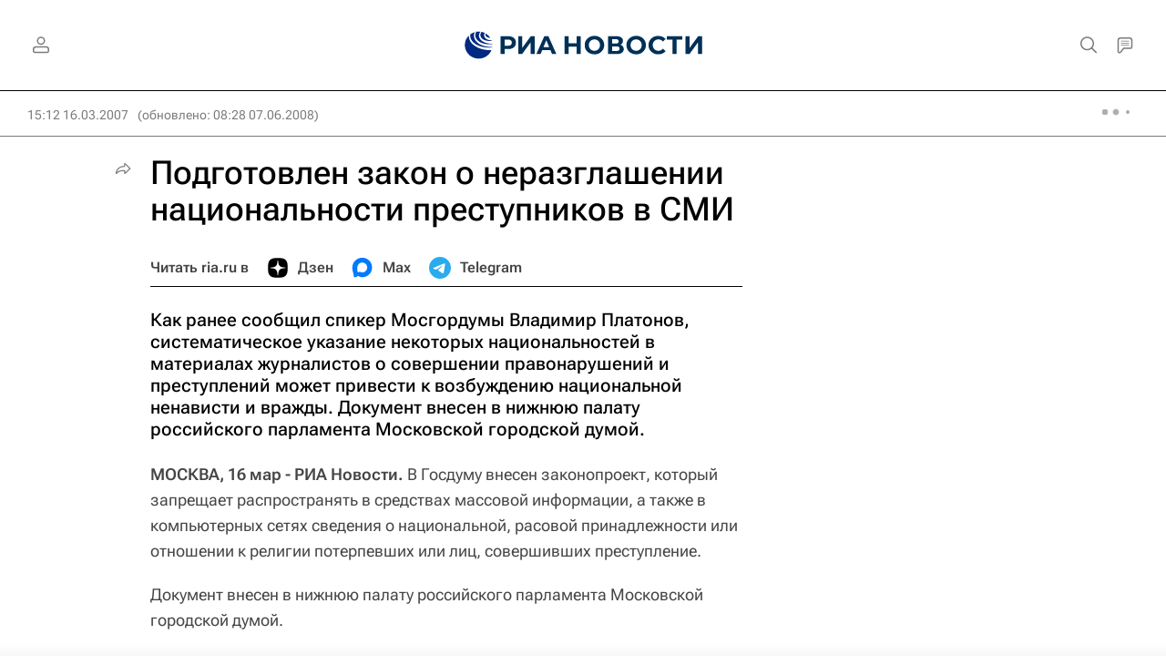

--- FILE ---
content_type: text/html
request_url: https://tns-counter.ru/nc01a**R%3Eundefined*rian_ru/ru/UTF-8/tmsec=rian_ru/298630458***
body_size: -71
content:
BAD773166969D736X1768544054:BAD773166969D736X1768544054

--- FILE ---
content_type: text/css
request_url: https://cdnn21.img.ria.ru/css/common.min.css?915b951460
body_size: 59881
content:
audio,canvas,video{display:inline-block;*display:inline;*zoom:1}audio:not([controls]){display:none}[hidden]{display:none}html{font-size:100%;-webkit-text-size-adjust:100%;-ms-text-size-adjust:100%}::-moz-selection{background:#000;color:#fff;text-shadow:none}::selection{background:#000;color:#fff;text-shadow:none}a{text-decoration:none;cursor:pointer;color:#333}a:hover{text-decoration:underline}abbr[title]{border-bottom:1px dotted}b,strong{font-weight:bold}em,i,dfn{font-style:italic}hr{display:block;height:1px;border:0;border-top:1px solid #ccc;margin:1em 0;padding:0}ins{background:#ff9;color:#000;text-decoration:none}mark{background:#ff0;color:#000;font-style:italic;font-weight:bold}pre,code,kbd,samp{font-family:"RobotoFlex",Arial,sans-serif;_font-family:"RobotoFlex",Arial,sans-serif;font-size:1em}pre{white-space:pre;white-space:pre-wrap;word-wrap:break-word}small{font-size:85%}sub,sup{font-size:75%;line-height:0;position:relative;vertical-align:baseline}sup{top:-0.5em}sub{bottom:-0.25em}img{-ms-interpolation-mode:bicubic;vertical-align:middle}svg:not(:root){overflow:hidden}label{cursor:pointer}legend{*margin-left:-7px;white-space:normal}button,input,select,textarea{font-size:1em;margin:0;vertical-align:baseline;*vertical-align:middle}button,input{line-height:normal}button,input[type=button],input[type=reset],input[type=submit]{cursor:pointer;-webkit-appearance:button;*overflow:visible}button[disabled],input[disabled]{cursor:default}button::-moz-focus-inner,input::-moz-focus-inner{border:0;padding:0}input[type=radio],input[type=checkbox]{vertical-align:middle}input[type=checkbox],input[type=radio]{-moz-box-sizing:border-box;box-sizing:border-box;padding:0;*width:13px;*height:13px}input[type=search]{-webkit-appearance:textfield;-moz-box-sizing:content-box;box-sizing:content-box}input[type=search]::-webkit-search-decoration,input[type=search]::-webkit-search-cancel-button{-webkit-appearance:none}textarea{overflow:auto;vertical-align:top;resize:vertical}input:invalid,textarea:invalid{background-color:#f0dddd}td{vertical-align:top}html{overflow:auto;overflow-y:scroll;width:100%;height:100%;position:relative;background:#fff;-moz-box-sizing:border-box;box-sizing:border-box}html.page-nopulltoreload{overflow-y:hidden}*{max-height:1000000px}*,*:before,*:after{-moz-box-sizing:inherit;box-sizing:inherit}body{margin:0;padding:0;font-size:16px;line-height:1.5;font-family:"RobotoFlex",Arial,sans-serif;width:100%;min-width:320px;min-height:100%;position:relative;display:block;background:#e9e9e9;color:#000;font-variation-settings:"opsz" 16}a{text-decoration:none}a:hover{text-decoration:none}select,input[type=text],input[type=email],input[type=password],input[type=url],input[type=date],textarea{border:1px solid #dfdfdf;background:#fff;font-family:"RobotoFlex",Arial,sans-serif}select{font-size:13px;font-weight:600;line-height:1.5;padding:0 10px;outline:none;margin:0;height:35px}select option{font-weight:600;font-size:16px}input[type=text],input[type=email],input[type=password],input[type=url],input[type=date],textarea{position:relative;margin:0;font-size:11px;outline:none;padding:7px 14px;display:block;font-weight:600;width:100%;overflow:auto;vertical-align:top;resize:vertical}img[data-source-sid=rian_infographics]{-ms-interpolation-mode:nearest-neighbor;image-rendering:-webkit-optimize-contrast;image-rendering:-o-pixelated}.svg-sprite{display:none;position:absolute;width:0;height:0;overflow:hidden}.dot-loader{position:absolute;top:50%;left:50%;margin:-10px 0 0 -25px;width:50px;height:20px}.dot-loader:before,.dot-loader span,.dot-loader:after{content:"";position:absolute;top:50%;display:block;margin:-8% 0 0 -8%;width:16%;height:0;padding-bottom:16%;border-radius:50%;background:#003767;-webkit-animation:dotscale .9s linear infinite;-moz-animation:dotscale .9s linear infinite;animation:dotscale .9s linear infinite}.dot-loader:before{left:25%;-webkit-animation-delay:-0.3s;-moz-animation-delay:-0.3s;animation-delay:-0.3s}.dot-loader span{left:50%;-webkit-animation-delay:-0.15s;-moz-animation-delay:-0.15s;animation-delay:-0.15s}.dot-loader:after{left:75%}.dot-loader.m-grey:before,.dot-loader.m-grey span,.dot-loader.m-grey:after{background:#adadad}.dot-loader.m-white:before,.dot-loader.m-white span,.dot-loader.m-white:after{background:#fff}@-webkit-keyframes dotscale{0%,100%{-webkit-transform:scale(0);transform:scale(0)}50%{-webkit-transform:scale(1);transform:scale(1)}}@-moz-keyframes dotscale{0%,100%{-moz-transform:scale(0);transform:scale(0)}50%{-moz-transform:scale(1);transform:scale(1)}}@keyframes dotscale{0%,100%{-webkit-transform:scale(0);-moz-transform:scale(0);-o-transform:scale(0);transform:scale(0)}50%{-webkit-transform:scale(1);-moz-transform:scale(1);-o-transform:scale(1);transform:scale(1)}}.sbros_stiley{display:block}.the-in__ban-drag-select{-moz-user-select:none;-webkit-user-select:none;-o-user-select:none;-ms-user-select:none;user-select:none}.the-in__ban-scroll{overflow:hidden}.the-in-scroll{position:relative;margin:0;padding:0;border:0;font-size:100%;vertical-align:baseline;-moz-box-sizing:border-box;box-sizing:border-box}.the-in-scroll__frame{position:absolute;width:100%;height:100%;margin:0;padding:0;border:0;left:-100%;z-index:-100;filter:progid:DXImageTransform.Microsoft.Alpha(Opacity=0);opacity:0}.the-in-scroll__wr-box{position:relative;overflow:hidden;width:100%;height:100%;-moz-box-sizing:border-box;box-sizing:border-box}.the-in-scroll__box{overflow-x:hidden;overflow-y:scroll;-webkit-overflow-scrolling:touch;position:relative;height:100%;outline:none;direction:ltr;width:auto;margin:0;padding:0;border:0;-moz-box-sizing:border-box;box-sizing:border-box}.the-in-scroll.the-in-scroll__rtl .the-in-scroll__box{direction:rtl}.the-in-scroll__box::-webkit-scrollbar{width:0}.the-in-scroll__container,.the-in-scroll__content{position:relative;margin:0;padding:0;-moz-box-sizing:border-box;box-sizing:border-box}.the-in-scroll__content{overflow:hidden}.the-in-scroll__end-value{right:0;left:0;position:absolute;display:block;-moz-box-sizing:border-box;box-sizing:border-box}.the-in-scroll__up-end-value{top:0}.the-in-scroll.the-in-scroll__up-pos .the-in-scroll__up-end-value{display:none}.the-in-scroll__down-end-value{bottom:0}.the-in-scroll.the-in-scroll__down-pos .the-in-scroll__down-end-value{display:none}.the-in-scroll__scroll{display:none;position:absolute;top:0;right:0;bottom:0;width:0;-moz-user-select:none;-webkit-user-select:none;-o-user-select:none;-ms-user-select:none;user-select:none;-moz-box-sizing:border-box;box-sizing:border-box}.the-in-scroll.the-in-scroll__rtl .the-in-scroll__scroll{right:auto;left:0}.the-in-scroll.the-in-scroll__direction .the-in-scroll__scroll{right:auto;left:0}.the-in-scroll.the-in-scroll__rtl.the-in-scroll__direction .the-in-scroll__scroll{right:0;left:auto}.the-in-scroll__scroll-line{position:absolute;width:100%;top:0;bottom:0;-moz-box-sizing:border-box;box-sizing:border-box}.the-in-scroll__scroller{cursor:pointer;position:absolute;top:0;width:100%;height:100%;-moz-box-sizing:border-box;box-sizing:border-box}.the-in-scroll__scroller-theme{position:absolute;top:0;left:0;width:100%;height:100%;-moz-box-sizing:border-box;box-sizing:border-box}.the-in-scroll.the-in-scroll__autohide .the-in-scroll__scroll{filter:progid:DXImageTransform.Microsoft.Alpha(Opacity=0);opacity:0;-moz-transition-property:opacity;-o-transition-property:opacity;-webkit-transition-property:opacity;transition-property:opacity;-moz-transition-duration:.5s;-o-transition-duration:.5s;-webkit-transition-duration:.5s;transition-duration:.5s}.the-in-scroll.the-in-scroll__autohide:hover .the-in-scroll__scroll,.the-in-scroll.the-in-scroll__autohide:active .the-in-scroll__scroll{filter:progid:DXImageTransform.Microsoft.Alpha(enabled=false);opacity:1}.the-in-scroll__ria-main .the-in-scroll__container{padding-right:.25em}.the-in-scroll__ria-main .the-in-scroll__end-value{display:none}.the-in-scroll__ria-main .the-in-scroll__scroll{display:block;width:.25em}.the-in-scroll__ria-main .the-in-scroll__scroller-theme{background:#dfdfdf}.the-in-scroll__default .the-in-scroll__end-value{height:1px;background:rgba(0,0,0,.15);box-shadow:0px 0px 5px rgba(0,0,0,.5)}.the-in-scroll__default .the-in-scroll__scroll{display:block;width:1em}.the-in-scroll__default .the-in-scroll__scroll-line{top:.35em;bottom:.35em}.the-in-scroll__default .the-in-scroll__with-up .the-in-scroll__scroll-line{top:1.1em}.the-in-scroll__default .the-in-scroll__with-down .the-in-scroll__scroll-line{bottom:1.1em}.the-in-scroll__default .the-in-scroll__scroller-theme{background:#000;left:50%;width:.25em;margin-left:-0.125em;border-radius:.13em;filter:progid:DXImageTransform.Microsoft.Alpha(Opacity=30);opacity:.3}.the-in-scroll__default .the-in-scroll__scroller:hover .the-in-scroll__scroller-theme{filter:progid:DXImageTransform.Microsoft.Alpha(Opacity=50);opacity:.5}.the-in-scroll__default .the-in-scroll__scroller:active .the-in-scroll__scroller-theme{width:.38em;margin-left:-0.19em;border-radius:.19em;filter:progid:DXImageTransform.Microsoft.Alpha(Opacity=50);opacity:.5}.the-in-scroll__default.the-in-scroll__up-pos.the-in-scroll__down-pos .the-in-scroll__scroller{cursor:default}.the-in-scroll__default.the-in-scroll__up-pos.the-in-scroll__down-pos .the-in-scroll__scroller .the-in-scroll__scroller-theme{width:.13em;margin-left:-0.06em;filter:progid:DXImageTransform.Microsoft.Alpha(Opacity=10);opacity:.1}.the-in-scroll__default.the-in-scroll__up-pos.the-in-scroll__down-pos .the-in-scroll__scroller:hover .the-in-scroll__scroller-them{filter:progid:DXImageTransform.Microsoft.Alpha(Opacity=10);opacity:.1}.the-in-scroll__default .the-in-scroll__button{position:absolute;display:block;left:0;right:0;height:1em;cursor:pointer;text-align:center;text-decoration:none;overflow:hidden;text-decoration:none}.the-in-scroll__default .the-in-scroll__button .the-in-scroll__icon{font-size:1em;position:absolute;top:50%;left:50%;margin:-0.313em 0 0 -0.313em;display:block;width:0;height:0;border-left:.313em solid transparent;border-right:.313em solid transparent;filter:progid:DXImageTransform.Microsoft.Alpha(Opacity=40);opacity:.4}.the-in-scroll__default .the-in-scroll__button:hover{text-decoration:none}.the-in-scroll__default .the-in-scroll__button:hover .the-in-scroll__icon{filter:progid:DXImageTransform.Microsoft.Alpha(Opacity=70);opacity:.7}.the-in-scroll__default .the-in-scroll__button:active .the-in-scroll__icon{border-left:.375em solid transparent;border-right:.375em solid transparent;margin:-0.375em 0 0 -0.375em;filter:progid:DXImageTransform.Microsoft.Alpha(Opacity=70);opacity:.7}.the-in-scroll__default .the-in-scroll__button-up{top:0}.the-in-scroll__default .the-in-scroll__button-up .the-in-scroll__icon{border-bottom:.625em solid #000}.the-in-scroll__default .the-in-scroll__button-up:active .the-in-scroll__icon{border-bottom:.75em solid #000}.the-in-scroll__default.the-in-scroll__up-pos .the-in-scroll__button-up .the-in-scroll__icon,.the-in-scroll__default.the-in-scroll__up-pos .the-in-scroll__button-up:hover .the-in-scroll__icon,.the-in-scroll__default.the-in-scroll__up-pos .the-in-scroll__button-up:active .the-in-scroll__icon{border-left:.313em solid transparent;border-right:.313em solid transparent;margin:-0.313em 0 0 -0.313em;border-bottom:.625em solid #000;cursor:default;filter:progid:DXImageTransform.Microsoft.Alpha(Opacity=15);opacity:.15}.the-in-scroll__default .the-in-scroll__button-down{bottom:0}.the-in-scroll__default .the-in-scroll__button-down .the-in-scroll__icon{border-top:.625em solid #000}.the-in-scroll__default .the-in-scroll__button-down:active .the-in-scroll__icon{border-top:.75em solid #000}.the-in-scroll__default.the-in-scroll__down-pos .the-in-scroll__button-down .the-in-scroll__icon,.the-in-scroll__default.the-in-scroll__down-pos .the-in-scroll__button-down:hover .the-in-scroll__icon,.the-in-scroll__default.the-in-scroll__down-pos .the-in-scroll__button-down:active .the-in-scroll__icon{border-left:.313em solid transparent;border-right:.313em solid transparent;margin:-0.313em 0 0 -0.313em;border-top:.625em solid #000;cursor:default;filter:progid:DXImageTransform.Microsoft.Alpha(Opacity=15);opacity:.15}.the-in-scroll__default-light .the-in-scroll__end-value{height:1px;background:rgba(0,0,0,.15);box-shadow:0px 0px 5px rgba(0,0,0,.5)}.the-in-scroll__default-light .the-in-scroll__scroll{display:block;width:1em}.the-in-scroll__default-light .the-in-scroll__scroll-line{top:.35em;bottom:.35em}.the-in-scroll__default-light .the-in-scroll__with-up .the-in-scroll__scroll-line{top:1.1em}.the-in-scroll__default-light .the-in-scroll__with-down .the-in-scroll__scroll-line{bottom:1.1em}.the-in-scroll__default-light .the-in-scroll__scroller-theme{background:#fff;left:50%;width:.25em;margin-left:-0.125em;border-radius:.13em;filter:progid:DXImageTransform.Microsoft.Alpha(Opacity=30);opacity:.3}.the-in-scroll__default-light .the-in-scroll__scroller:hover .the-in-scroll__scroller-theme{filter:progid:DXImageTransform.Microsoft.Alpha(Opacity=50);opacity:.5}.the-in-scroll__default-light .the-in-scroll__scroller:active .the-in-scroll__scroller-theme{width:.38em;margin-left:-0.19em;border-radius:.19em;filter:progid:DXImageTransform.Microsoft.Alpha(Opacity=50);opacity:.5}.the-in-scroll__default-light.the-in-scroll__up-pos.the-in-scroll__down-pos .the-in-scroll__scroller{cursor:default}.the-in-scroll__default-light.the-in-scroll__up-pos.the-in-scroll__down-pos .the-in-scroll__scroller .the-in-scroll__scroller-theme{width:.13em;margin-left:-0.06em;filter:progid:DXImageTransform.Microsoft.Alpha(Opacity=10);opacity:.1}.the-in-scroll__default-light.the-in-scroll__up-pos.the-in-scroll__down-pos .the-in-scroll__scroller:hover .the-in-scroll__scroller-them{filter:progid:DXImageTransform.Microsoft.Alpha(Opacity=10);opacity:.1}.the-in-scroll__default-light .the-in-scroll__button{position:absolute;display:block;left:0;right:0;height:1em;cursor:pointer;text-align:center;text-decoration:none;overflow:hidden;text-decoration:none}.the-in-scroll__default-light .the-in-scroll__button .the-in-scroll__icon{font-size:1em;position:absolute;top:50%;left:50%;margin:-0.313em 0 0 -0.313em;display:block;width:0;height:0;border-left:.313em solid transparent;border-right:.313em solid transparent;filter:progid:DXImageTransform.Microsoft.Alpha(Opacity=40);opacity:.4}.the-in-scroll__default-light .the-in-scroll__button:hover{text-decoration:none}.the-in-scroll__default-light .the-in-scroll__button:hover .the-in-scroll__icon{filter:progid:DXImageTransform.Microsoft.Alpha(Opacity=70);opacity:.7}.the-in-scroll__default-light .the-in-scroll__button:active .the-in-scroll__icon{border-left:.375em solid transparent;border-right:.375em solid transparent;margin:-0.375em 0 0 -0.375em;filter:progid:DXImageTransform.Microsoft.Alpha(Opacity=70);opacity:.7}.the-in-scroll__default-light .the-in-scroll__button-up{top:0}.the-in-scroll__default-light .the-in-scroll__button-up .the-in-scroll__icon{border-bottom:.625em solid #fff}.the-in-scroll__default-light .the-in-scroll__button-up:active .the-in-scroll__icon{border-bottom:.75em solid #fff}.the-in-scroll__default-light.the-in-scroll__up-pos .the-in-scroll__button-up .the-in-scroll__icon,.the-in-scroll__default-light.the-in-scroll__up-pos .the-in-scroll__button-up:hover .the-in-scroll__icon,.the-in-scroll__default-light.the-in-scroll__up-pos .the-in-scroll__button-up:active .the-in-scroll__icon{border-left:.313em solid transparent;border-right:.313em solid transparent;margin:-0.313em 0 0 -0.313em;border-bottom:.625em solid #000;cursor:default;filter:progid:DXImageTransform.Microsoft.Alpha(Opacity=15);opacity:.15}.the-in-scroll__default-light .the-in-scroll__button-down{bottom:0}.the-in-scroll__default-light .the-in-scroll__button-down .the-in-scroll__icon{border-top:.625em solid #fff}.the-in-scroll__default-light .the-in-scroll__button-down:active .the-in-scroll__icon{border-top:.75em solid #fff}.the-in-scroll__default-light.the-in-scroll__down-pos .the-in-scroll__button-down .the-in-scroll__icon,.the-in-scroll__default-light.the-in-scroll__down-pos .the-in-scroll__button-down:hover .the-in-scroll__icon,.the-in-scroll__default-light.the-in-scroll__down-pos .the-in-scroll__button-down:active .the-in-scroll__icon{border-left:.313em solid transparent;border-right:.313em solid transparent;margin:-0.313em 0 0 -0.313em;border-top:.625em solid #000;cursor:default;filter:progid:DXImageTransform.Microsoft.Alpha(Opacity=15);opacity:.15}.the-in__ban-drag-select{-moz-user-select:none;-webkit-user-select:none;-o-user-select:none;-ms-user-select:none;user-select:none}.the-in__ban-scroll{overflow:hidden}.the-in-carousel{-moz-box-sizing:border-box;box-sizing:border-box}.the-in-carousel *{-moz-box-sizing:inherit;box-sizing:inherit}.the-in-carousel,.the-in-carousel__wr-frame,.the-in-carousel__stage,.the-in-carousel__frame,.the-in-carousel__line,.the-in-carousel__pack{position:relative}.the-in-carousel__size-frame{position:absolute;width:100%;height:100%;left:-1000000%;top:0;z-index:-100;filter:alpha(opacity=0);opacity:0;border:0;margin:0;padding:0}.the-in-carousel__rtl .the-in-carousel__size-frame{left:0;right:-1000000%}.the-in-carousel__stage,.the-in-carousel__frame{overflow:hidden}.the-in-carousel__frame.m-scroll{overflow-x:scroll;-webkit-overflow-scrolling:touch}.the-in-carousel__pack{position:relative;-ms-user-select:none;user-select:none;-moz-user-select:none;-khtml-user-select:none;-webkit-user-select:none;-o-user-select:none}.the-in-carousel__pack:after{content:".";display:block;clear:both;visibility:hidden;line-height:0;height:0;font-size:0}.the-in-carousel__item{display:block;min-height:1px;float:left}.the-in-carousel__rtl{direction:rtl}.the-in-carousel__rtl .the-in-carousel__item{float:right}.the-in-carousel__nav{display:block;position:relative;text-align:center;padding:10px 0;-moz-user-select:none;-webkit-user-select:none;-o-user-select:none;-ms-user-select:none;user-select:none}.the-in-carousel__nav-button{outline:0;display:none}.the-in-carousel__dots{display:none}.the-in-carousel__dot{outline:0}.the-in-carousel__counter{display:none}.elem-info{position:relative;height:12px;display:block;overflow:hidden;text-align:center;white-space:normal}.elem-info__date{display:block;position:relative;float:left;color:#7b7b7b;font-size:12px;font-weight:400;line-height:12px;text-align:left;z-index:150}.elem-info__supplemented{color:#002981;font-family:"RobotoFlex",Arial,sans-serif;font-weight:600}.m-bg .elem-info__supplemented{color:#fff !important}.elem-info__share{display:block;float:right;z-index:150}@media only screen and (min-width: 925px){.elem-info__share{margin:7px 5px 7px 10px}}.elem-info__supertag{display:none;position:relative;vertical-align:top;padding:0 10px;color:#fff;height:22px;margin:9px 0;font-size:11px;font-weight:500;line-height:22px;white-space:nowrap;border-radius:3px;background:rgba(0,0,0,.3);z-index:150}.elem-info__supertag:hover{background:#666}.elem-info__supertag.m-light{color:#333;font-weight:600;background:rgba(255,255,255,.7)}.elem-info__supertag.m-light:hover{background:#fff}.statistic{position:relative;margin:0 -5px;display:block;line-height:20px}.statistic__item{display:inline-block;vertical-align:top;margin:0 5px;font-size:12px;line-height:20px;font-weight:500;color:#767676}.statistic__item i{display:inline-block;vertical-align:top;margin-right:2px;width:20px;height:20px}.statistic__item .svg-icon{width:100%;height:100%;fill:#adadad}.clear{display:block;clear:both;font-size:0;line-height:0;height:0}.clear-before:before{content:"";display:block;clear:both;font-size:0;line-height:0;height:0}.clear-after:after{content:"";display:block;clear:both;font-size:0;line-height:0;height:0}.view-size{position:fixed;z-index:-100;opacity:0;left:-100%;width:100%;top:0;height:100%}.page__width{width:100%;max-width:1440px;min-width:360px;margin:0 auto;padding:0;position:relative}.page__width:after{content:"";display:block;clear:both;font-size:0;line-height:0;height:0}.page__width.m-with-indent{padding:10px 10px 0}.m-branding .page__width{max-width:1235px}body.m-width-max .page__width{max-width:100%}.page{position:relative;display:-webkit-box;display:-webkit-flex;display:-moz-box;display:-ms-flexbox;display:flex;-webkit-box-orient:vertical;-webkit-box-direction:normal;-webkit-flex-direction:column;-moz-box-orient:vertical;-moz-box-direction:normal;-ms-flex-direction:column;flex-direction:column;width:100%;min-width:20em;min-height:100vh}.page__bg{background:#fff;-webkit-box-flex:1;-webkit-flex:1;-moz-box-flex:1;-ms-flex:1;flex:1;display:-webkit-box;display:-webkit-flex;display:-moz-box;display:-ms-flexbox;display:flex;-webkit-box-orient:vertical;-webkit-box-direction:normal;-webkit-flex-direction:column;-moz-box-orient:vertical;-moz-box-direction:normal;-ms-flex-direction:column;flex-direction:column}.page__bg-media{display:none}.hide-layer{position:fixed;top:0;right:0;bottom:0;left:0;background:rgba(0,0,0,.8);display:none}.page-noscroll #page{position:fixed;top:0;bottom:0;left:0;right:0}.page-noscroll body{overflow-y:visible}.nosc{overflow:hidden}.content{position:relative;padding:0;margin:0;-webkit-box-flex:1;-webkit-flex:1;-moz-box-flex:1;-ms-flex:1;flex:1}.content:after{content:"";display:block;font-size:0;line-height:0;height:0;clear:both}.content_static{position:relative;z-index:100}.schema_org{display:none}.floors-xml{padding:0 5px;color:#000;background:#ffa07a;font-weight:bold;margin-bottom:10px;overflow:hidden;position:relative}.floors-xml div{position:relative;display:none}.cell-xml{display:none}.endless{position:relative}.endless:after{content:"";display:block;font-size:0;line-height:0;height:0;clear:both}.endless__item{position:relative}.endless__item-content{position:relative;z-index:100}.endless__item-sep{position:relative;display:block}.endless__choose{height:0;overflow:hidden}.layout-article{position:relative;padding-bottom:40px}.layout-article[data-article-blank="1"]{padding-bottom:0}.layout-article__shadow{display:block;position:absolute;top:-20px;height:20px;left:0;right:0;overflow:hidden}.layout-article__shadow:before{content:"";display:block;height:20px;position:absolute;top:20px;left:0;right:0;background:#fff;box-shadow:0 -7px 10px rgba(0,0,0,.1)}.endless__item:first-child .layout-article__shadow{display:none}.layout-article__over{display:block;position:relative;width:100%}.layout-article__over:before,.layout-article__over:after{content:"";display:block;clear:both;font-size:0;line-height:0;height:0}@media only screen and (min-width: 1160px){@supports(display: flex) and ((position: -webkit-sticky) or (position: sticky)){.layout-article__over{display:-webkit-box;display:-webkit-flex;display:-moz-box;display:-ms-flexbox;display:flex}}}.layout-article__main{width:100%;position:relative;padding:0 20px}@media only screen and (min-width: 768px){.layout-article__main{padding:0 30px}}@media only screen and (min-width: 1160px){.layout-article:not(.m-width1000):not(.m-width1440):not(.m-width-max):not(.m-hide-right-column) .layout-article__main{float:left;padding-right:330px}@supports(display: flex) and ((position: -webkit-sticky) or (position: sticky)){.layout-article:not(.m-width1000):not(.m-width1440):not(.m-width-max):not(.m-hide-right-column) .layout-article__main{float:none}}}.layout-article__main-over{display:block;position:relative}.layout-article__main-over:before,.layout-article__main-over:after{content:"";display:block;clear:both;font-size:0;line-height:0;height:0}.layout-article__right-column{display:none}@media only screen and (min-width: 1160px){.layout-article:not(.m-width1000):not(.m-width1440):not(.m-width-max):not(.m-hide-right-column) .layout-article__right-column{position:relative;display:block;float:left;border:0;padding:30px 0 0 0;margin-left:-330px;width:300px}@supports(display: flex) and ((position: -webkit-sticky) or (position: sticky)){.layout-article:not(.m-width1000):not(.m-width1440):not(.m-width-max):not(.m-hide-right-column) .layout-article__right-column{float:none}}}.layout-article__right-column-block{width:300px;position:relative;overflow:hidden}.layout-article__right-column-block.js-slide-block .banner.m-active:last-child{margin-bottom:0}@media only screen and (min-width: 1160px){@supports(display: flex) and ((position: -webkit-sticky) or (position: sticky)){.layout-article__right-column-anchor{position:-webkit-sticky;position:sticky;top:10px;-webkit-transition:top .25s;-o-transition:top .25s;-moz-transition:top .25s;transition:top .25s}.body.m-header-ready .layout-article__right-column-anchor{top:70px}.body.m-article-page.m-header-ready .layout-article__right-column-anchor,.body.m-header-small.m-header-ready .layout-article__right-column-anchor{top:86px}}}.layout-article__600-align,.layout-article__1000-align,.layout-article__1440-align{max-width:650px;margin:0 auto;position:relative}.layout-article__600-align:after,.layout-article__1000-align:after,.layout-article__1440-align:after{content:"";display:block;font-size:0;line-height:0;height:0;clear:both}.layout-article.m-width1000 .layout-article__1000-align,.layout-article.m-width1440 .layout-article__1000-align,.layout-article.m-width-max .layout-article__1000-align{max-width:1000px}@media only screen and (min-width: 1160px){.layout-article.m-width1000 .layout-article__1000-align,.layout-article.m-width1440 .layout-article__1000-align,.layout-article.m-width-max .layout-article__1000-align{width:1000px}}.layout-article.m-width1000 .layout-article__1440-align{max-width:1000px}@media only screen and (min-width: 1160px){.layout-article.m-width1000 .layout-article__1440-align{width:1000px}}.layout-article.m-width1440 .layout-article__1440-align,.layout-article.m-width-max .layout-article__1440-align{max-width:1440px}@media only screen and (min-width: 1160px){.layout-article.m-width1440 .layout-article__1440-align,.layout-article.m-width-max .layout-article__1440-align{width:1440px}}.layout-rubric{display:block;position:relative;width:100%}.layout-rubric:after{content:"";display:block;font-size:0;line-height:0;height:0;clear:both}@media only screen and (min-width: 1160px){@supports(display: flex) and ((position: -webkit-sticky) or (position: sticky)){.layout-rubric{display:-webkit-box;display:-webkit-flex;display:-moz-box;display:-ms-flexbox;display:flex}}}.layout-rubric__main{position:relative;width:100%;padding:20px 20px 0}@media only screen and (min-width: 768px){.layout-rubric__main{padding:30px 30px 0}}@media only screen and (min-width: 1160px){.layout-rubric__main{float:left;padding-right:360px}@supports(display: flex) and ((position: -webkit-sticky) or (position: sticky)){.layout-rubric__main{float:none}}}.layout-rubric__right-column{display:none}@media only screen and (min-width: 1160px){.layout-rubric__right-column{position:relative;display:block;float:left;border:0;margin-left:-330px;width:300px;padding:30px 0}@supports(display: flex) and ((position: -webkit-sticky) or (position: sticky)){.layout-rubric__right-column{float:none}}}.layout-rubric__right-column-block{width:300px;position:relative;overflow:hidden}.layout-rubric__right-column-block.js-slide-block .banner.m-active:last-child{margin-bottom:0}@media only screen and (min-width: 1160px){@supports(display: flex) and ((position: -webkit-sticky) or (position: sticky)){.layout-rubric__right-column-anchor{position:-webkit-sticky;position:sticky;top:10px;-webkit-transition:top .25s;-o-transition:top .25s;-moz-transition:top .25s;transition:top .25s}.body.m-header-ready .layout-rubric__right-column-anchor{top:130px}.body.m-header-small.m-header-ready .layout-rubric__right-column-anchor{top:86px}}}.header{position:relative;height:56px;z-index:800;-webkit-transition:height .25s;-o-transition:height .25s;-moz-transition:height .25s;transition:height .25s}@media only screen and (min-width: 768px){.header{z-index:850}}@media only screen and (min-width: 925px){body:not(.m-header-short) .header{height:100px}}.header__height{position:absolute;top:0;left:0;width:0;visibility:hidden;height:56px}@media only screen and (min-width: 925px){body:not(.m-header-short):not(.m-header-small) .header__height{height:100px}}.header__position{position:relative;height:0;z-index:800}body.m-header-sticked .header__position{position:fixed;right:0;left:0;top:0}@media only screen and (min-width: 768px){.header__position{z-index:850}}.header__sticked{height:56px;border-bottom:1px solid #fff;position:absolute;top:0;right:0;left:0}.header:not([supertag-white-logo="1"]) .header__sticked,body.m-header-sticked .header[supertag-white-logo="1"] .header__sticked{background:#fff;border-bottom:1px solid #000}body.m-radiosputnik:not(.m-mourning) .header:not([supertag-white-logo="1"]) .header__sticked,body.m-radiosputnik.m-header-sticked:not(.m-mourning) .header[supertag-white-logo="1"] .header__sticked{background:#000}body.m-header-ready .header__sticked{-webkit-transition:all .25s;-o-transition:all .25s;-moz-transition:all .25s;transition:all .25s}@media only screen and (min-width: 925px){.header__sticked{text-align:center}body:not(.m-header-short):not(.m-header-small) .header__sticked{height:100px}}.header__sticked-logo{display:block;position:relative;overflow:hidden;float:left;top:0;left:0;height:56px;width:240px}body.m-header-ready .header__sticked-logo{-webkit-transition:height .25s;-o-transition:height .25s;-moz-transition:height .25s;transition:height .25s}@media only screen and (min-width: 768px){.header__sticked-logo{margin-left:10px}}@media only screen and (min-width: 925px){.header__sticked-logo{float:none;margin:0 auto}body:not(.m-header-short):not(.m-header-small) .header__sticked-logo{height:100px}body.m-realty .header__sticked-logo{width:595px}body.m-rsport .header__sticked-logo{width:428px}body.m-radiosputnik .header__sticked-logo{width:390px}body.m-ria .header__sticked-logo{width:323px}body.m-project-recipe .header__sticked-logo{width:248px}}.header__sticked-logo>*{display:none}body.m-realty .header__sticked-logo .m-realty,body.m-rsport .header__sticked-logo .m-rsport,body.m-radiosputnik .header__sticked-logo .m-radiosputnik,body.m-project-recipe .header__sticked-logo .m-project-recipe,body.m-ria .header__sticked-logo .m-ria{display:block}body.m-realty .header__sticked-logo .m-realty.m-mobile,body.m-rsport .header__sticked-logo .m-rsport.m-mobile,body.m-radiosputnik .header__sticked-logo .m-radiosputnik.m-mobile,body.m-project-recipe .header__sticked-logo .m-project-recipe.m-mobile,body.m-ria .header__sticked-logo .m-ria.m-mobile{display:block}body.m-realty .header__sticked-logo .m-realty.m-desktop,body.m-rsport .header__sticked-logo .m-rsport.m-desktop,body.m-radiosputnik .header__sticked-logo .m-radiosputnik.m-desktop,body.m-project-recipe .header__sticked-logo .m-project-recipe.m-desktop,body.m-ria .header__sticked-logo .m-ria.m-desktop{display:none}@media only screen and (min-width: 925px){body.m-realty .header__sticked-logo .m-realty.m-mobile,body.m-rsport .header__sticked-logo .m-rsport.m-mobile,body.m-radiosputnik .header__sticked-logo .m-radiosputnik.m-mobile,body.m-project-recipe .header__sticked-logo .m-project-recipe.m-mobile,body.m-ria .header__sticked-logo .m-ria.m-mobile{display:none}body.m-realty .header__sticked-logo .m-realty.m-desktop,body.m-rsport .header__sticked-logo .m-rsport.m-desktop,body.m-radiosputnik .header__sticked-logo .m-radiosputnik.m-desktop,body.m-project-recipe .header__sticked-logo .m-project-recipe.m-desktop,body.m-ria .header__sticked-logo .m-ria.m-desktop{display:block}}.header__sticked-logo .svg-icon{position:absolute;top:0;left:0;height:56px;width:100%;opacity:0}body.m-header-ready .header__sticked-logo .svg-icon{-webkit-transition:top .25s,opacity .25s;-o-transition:top .25s,opacity .25s;-moz-transition:top .25s,opacity .25s;transition:top .25s,opacity .25s}@media only screen and (min-width: 925px){.header__sticked-logo .svg-icon{height:100px;top:-22px}body:not(.m-header-short):not(.m-header-small) .header__sticked-logo .svg-icon{top:0}}.header:not([supertag-white-logo="1"]) .header__sticked-logo .svg-icon:not(.m-white),body.m-header-sticked .header[supertag-white-logo="1"] .header__sticked-logo .svg-icon:not(.m-white),body:not(.m-header-sticked) .header[supertag-white-logo="1"] .header__sticked-logo .svg-icon.m-white{opacity:1}.header__sticked-logo a{position:absolute;top:0;right:0;bottom:0;left:0}.header__sticked-logo a.m-link-ria{display:block;position:absolute;top:0;bottom:0;left:0;width:45px}@media only screen and (min-width: 925px){body.m-realty .header__sticked-logo a.m-link-ria{width:295px}body.m-rsport .header__sticked-logo a.m-link-ria{width:292px}body.m-project-recipe .header__sticked-logo a.m-link-ria{width:63px}}.header__pwa-label{position:absolute;top:8px;right:15px;-webkit-transition:all .25s;-o-transition:all .25s;-moz-transition:all .25s;transition:all .25s;width:40px;height:40px}@media only screen and (min-width: 925px){.header__pwa-label{right:25px}body:not(.m-header-short):not(.m-header-small) .header__pwa-label{top:30px}}.header__menu{position:absolute;top:8px;right:7px;-webkit-transition:all .25s;-o-transition:all .25s;-moz-transition:all .25s;transition:all .25s}@media only screen and (min-width: 768px){.header__menu{right:17px}}@media only screen and (min-width: 925px){.header__menu{float:none;position:absolute;padding:0;left:25px;right:25px;height:0px}body:not(.m-header-short):not(.m-header-small) .header__menu{top:30px}}.header__menu-left,.header__menu-right{display:block;position:relative;float:left;height:40px}body.m-header-short .header__menu-left,body.m-header-short .header__menu-right{display:none}@media only screen and (min-width: 925px){.header__menu-right{float:right}}.header__menu-button{float:left;position:relative;display:block;width:36px;height:40px;padding:5px 3px;-webkit-transition:all .25s;-o-transition:all .25s;-moz-transition:all .25s;transition:all .25s}@media only screen and (min-width: 400px){.header__menu-button{width:40px;padding:5px}}.header__menu-button i{display:none}.header__menu:not(.m-online-active) .header__menu-button.header__menu-live{display:none}.header__menu-share{display:none}body.m-header-short .header__menu-share,body.m-header-share .header__menu-share{display:block;float:right;width:36px;height:40px;-webkit-transition:all .25s;-o-transition:all .25s;-moz-transition:all .25s;transition:all .25s}@media only screen and (min-width: 400px){body.m-header-short .header__menu-share,body.m-header-share .header__menu-share{width:40px}}body.m-header-short .header__menu-share .share,body.m-header-share .header__menu-share .share{overflow:hidden;position:relative}body.m-header-short .header__menu-share .share .share__more,body.m-header-share .header__menu-share .share .share__more{display:block;height:40px}body.m-header-short .header__menu-share .share .share__more i,body.m-header-share .header__menu-share .share .share__more i{top:2px;right:0;width:36px;height:36px}@media only screen and (min-width: 400px){body.m-header-short .header__menu-share .share .share__more i,body.m-header-share .header__menu-share .share .share__more i{right:2px}}@-webkit-keyframes move{from{top:5px;right:5px;bottom:5px;left:5px}50%{left:0px;top:0px;right:0px;bottom:0px}to{top:5px;right:5px;bottom:5px;left:5px}}@-moz-keyframes move{from{top:5px;right:5px;bottom:5px;left:5px}50%{left:0px;top:0px;right:0px;bottom:0px}to{top:5px;right:5px;bottom:5px;left:5px}}@keyframes move{from{top:5px;right:5px;bottom:5px;left:5px}50%{left:0px;top:0px;right:0px;bottom:0px}to{top:5px;right:5px;bottom:5px;left:5px}}.header__menu-icon-online{position:relative;padding-top:100%;display:block;width:100%;-webkit-transition:all .25s;-o-transition:all .25s;-moz-transition:all .25s;transition:all .25s}.header__menu-icon-online:before{content:"";display:block;position:absolute;top:50%;left:50%;width:12px;height:12px;margin:-6px 0 0 -6px;border-radius:40%;background:#ff4545;-webkit-transition:all .25s;-o-transition:all .25s;-moz-transition:all .25s;transition:all .25s}.header__menu-icon-online:after{content:"";display:block;position:absolute;top:5px;right:5px;bottom:5px;left:5px;-moz-box-sizing:border-box;box-sizing:border-box;background:transparent;border:2px solid #ff4545;border-radius:40%;-webkit-animation:move .5s 3;-moz-animation:move .5s 3;animation:move .5s 3;-webkit-animation-timing-function:ease-in-out;-moz-animation-timing-function:ease-in-out;animation-timing-function:ease-in-out;-webkit-animation-delay:4s;-moz-animation-delay:4s;animation-delay:4s;-webkit-transition:all .25s;-o-transition:all .25s;-moz-transition:all .25s;transition:all .25s}@-webkit-keyframes alert{from{top:2px;right:1px;width:6px;height:6px}50%{top:1px;right:0;width:8px;height:8px}to{top:2px;right:1px;width:6px;height:6px}}@-moz-keyframes alert{from{top:2px;right:1px;width:6px;height:6px}50%{top:1px;right:0;width:8px;height:8px}to{top:2px;right:1px;width:6px;height:6px}}@keyframes alert{from{top:2px;right:1px;width:6px;height:6px}50%{top:1px;right:0;width:8px;height:8px}to{top:2px;right:1px;width:6px;height:6px}}.header__menu-icon{display:block;position:relative;width:100%;height:100%}.header__menu-icon .svg-icon{width:100%;height:100%;fill:#7b7b7b}body.m-radiosputnik:not(.m-mourning) .header__menu-icon .svg-icon,.header__menu-icon .svg-icon body.m-radiosputnik:not(.m-mourning) .header__menu-button:hover{fill:#fff}body:not(.m-header-sticked) .header[supertag-media="1"] .header__menu-icon .svg-icon,body:not(.m-header-sticked) .header[supertag-media="1"] .header__menu-button:hover .header__menu-icon .svg-icon,body:not(.m-header-sticked) .header[supertag-article-media="1"] .header__menu-icon .svg-icon,body:not(.m-header-sticked) .header[supertag-article-media="1"] .header__menu-button:hover .header__menu-icon .svg-icon{fill:#fff}.header__menu-button[data-modal-open=authorization] .header__menu-icon[data-auth="1"],.header__menu-button[href] .header__menu-icon[data-auth="0"]{display:none}.header__menu-button[data-modal-open=authorization] .header__menu-icon[data-auth="0"],.header__menu-button[href] .header__menu-icon[data-auth="1"]{display:block}.header__menu-login.m-alert .header__menu-icon[data-auth="1"]:after{content:"";display:block;position:absolute;top:2px;right:1px;width:6px;height:6px;border-radius:50%;background:#ff4545;-webkit-animation:alert .5s 3;-moz-animation:alert .5s 3;animation:alert .5s 3;-webkit-animation-timing-function:ease-in-out;-moz-animation-timing-function:ease-in-out;animation-timing-function:ease-in-out;-webkit-animation-delay:4s;-moz-animation-delay:4s;animation-delay:4s}.header__menu-chat{display:none}@media only screen and (min-width: 768px){.header__menu-chat{display:block}}.header__menu-button .header__share .share{display:block}.header__menu-button .header__share .share>a[data-name]{display:none}.header__menu-button .header__share .share .share__more-desktop{display:block;width:34px;height:34px}@media only screen and (min-width: 768px){.header__menu-button .header__share .share .share__more-desktop{width:40px;height:40px}body.m-header-ready.m-header-small .header__menu-button .header__share .share .share__more-desktop{width:34px;height:34px}}.header__menu-button .header__share .share .share__more-mobile{display:none}.footer{position:relative;background:#262626;color:#fff;padding:20px 20px 80px;overflow:hidden}@media only screen and (min-width: 768px){.footer{padding:20px 30px 63px}}@media only screen and (min-width: 925px){.footer{padding-bottom:50px}}@media only screen and (min-width: 1235px){.footer{padding-bottom:80px}}.footer__top{position:relative}.footer__social{margin:0 auto 30px;height:40px}@media only screen and (min-width: 925px){.footer__social{margin-bottom:35px}}@media only screen and (min-width: 1235px){.footer__social{margin-left:120px;margin-right:120px}}.footer__social-list{left:0;height:40px;overflow:hidden;margin:0 -20px;padding:0 19px;white-space:nowrap}@media only screen and (min-width: 768px){.footer__social-list{margin:0 -30px;padding:0 29px}}@media only screen and (min-width: 925px){.footer__social-list{text-align:center}}@media only screen and (min-width: 1235px){.footer__social-list{margin:0 -1px;padding:0 1px}}.footer__social-list.the-in-carousel__ready{padding:0;margin:0 -20px;white-space:normal}@media only screen and (min-width: 768px){.footer__social-list.the-in-carousel__ready{margin:0 -30px}}@media only screen and (min-width: 1235px){.footer__social-list.the-in-carousel__ready{margin:0}}.footer__social-wr{display:inline-block;vertical-align:top;width:78px;position:relative}body.m-ria .footer__social-wr{width:74px}body.m-ria .the-in-carousel__item .footer__social-wr,.the-in-carousel__item .footer__social-wr{width:100%}.footer__social-button{height:40px;background:#c2c2c2;display:block;margin:0 1px}.footer__social-button .svg-icon{width:30px;height:30px;fill:#fff;position:absolute;display:block;top:50%;left:50%;margin:-15px 0 0 -15px}.footer__social-button.m-max{background:#07f}.footer__social-button.m-vkontakte{background:#07f}.footer__social-button.m-facebook{background:#1877f2}.footer__social-button.m-odnoklassniki{background:#f97400}.footer__social-button.m-twitter{background:#000}.footer__social-button.m-instagram{background:#d23574}.footer__social-button.m-telegram{background:#2aabee}.footer__social-button.m-x{background:#000}.footer__social-button.m-viber{background:#7360f2}.footer__social-button.m-youtube{background:red}.footer__social-button.m-tamtam{background:#4e6afb}.footer__social-button.m-breakingnews{background:#ff4545}.footer__social-button.m-zen{background:#000}.footer__social-button.m-tiktok{background:#000}.footer__social-button.m-rutube{background:#100943}.the-in-carousel__item .footer__social-button{margin:0}.footer__logos{overflow:hidden;margin:0 auto 25px}@media only screen and (min-width: 925px){.footer__logos{max-width:400px}}@media only screen and (min-width: 1235px){body:not(.m-pwa) .footer__logos{margin:0}}.footer__logos-ria{position:relative;float:left;height:30px;margin-right:30px}.footer__logos-ria .svg-icon{width:118px;height:30px;position:relative}@media only screen and (min-width: 768px){.footer__logos-ria{margin-right:120px}}@media only screen and (min-width: 925px){.footer__logos-ria{margin-right:0}}@media only screen and (min-width: 1235px){body:not(.m-pwa) .footer__logos-ria{margin-top:5px;top:0;left:0;position:absolute}}.footer__logos-mia{position:relative;float:left;height:30px}.footer__logos-mia .svg-icon{width:110px;height:30px;position:relative}@media only screen and (min-width: 925px){.footer__logos-mia{float:right}}@media only screen and (min-width: 1235px){body:not(.m-pwa) .footer__logos-mia{margin-top:5px;top:0;right:0;position:absolute}}.footer_nav{padding:0 0 10px}@media only screen and (min-width: 925px){.footer_nav{padding:0 0 30px}}.footer__rubric{margin:0 -20px 10px;position:relative}@media only screen and (min-width: 768px){.footer__rubric{margin:0 -30px 10px}}.footer__rubric-list{position:relative;overflow:hidden;white-space:nowrap;padding:0 10px}@media only screen and (min-width: 768px){.footer__rubric-list{padding:0 20px}.footer__rubric-list.the-in-carousel__ready{padding:0}}@media only screen and (min-width: 925px){.footer__rubric-list{text-align:center}}.footer__rubric-item{display:inline-block;vertical-align:top;padding:0 10px;white-space:nowrap;font-weight:300;font-size:15px;font-family:"RobotoFlex",Arial,sans-serif}.footer__rubric-item a{display:block;color:#fff}.footer__rubric-list.the-in-carousel__ready{white-space:nowrap;padding:0}.footer__rubric-list.the-in-carousel__ready .footer__rubric-item{display:block}.footer__client{margin:0 -20px 10px;position:relative}@media only screen and (min-width: 768px){.footer__client{margin:0 -30px 10px}}.footer__client-list{position:relative;overflow:hidden;white-space:nowrap;padding:0 10px}@media only screen and (min-width: 768px){.footer__client-list{padding:0 20px}.footer__client-list.the-in-carousel__ready{padding:0}}@media only screen and (min-width: 925px){.footer__client-list{text-align:center}}.footer__client-item{display:inline-block;vertical-align:top;padding:0 10px;white-space:nowrap;font-weight:600;font-size:15px;font-family:"RobotoFlex",Arial,sans-serif}.footer__client-item a{display:block;color:#fff}.footer__client-list.the-in-carousel__ready{white-space:nowrap;padding:0}.footer__client-list.the-in-carousel__ready .footer__client-item{display:block}.footer__bottom{display:block;position:relative;overflow:hidden}.footer__copyright{overflow:hidden;font-size:14px;font-weight:300;margin:0 0 80px;font-family:"RobotoFlex",Arial,sans-serif;color:#dedede}.footer__copyright a{color:#dedede}.footer__copyright b,.footer__copyright strong{font-weight:600}@media only screen and (min-width: 768px){.footer__copyright{margin-bottom:40px}}@media only screen and (min-width: 925px){.footer__copyright{margin:0 -20px 80px 0}}.footer__copyright-col{max-width:600px;margin:0 0 10px;position:relative}.footer__copyright-col:last-child{margin:0}@media only screen and (min-width: 925px){.footer__copyright-col{float:left;max-width:none;width:33.333%;padding-right:20px;margin:0}}.footer__copyright-age{position:absolute;right:0;bottom:20px;height:40px;width:40px}.footer__copyright-age .svg-icon{width:40px;height:40px;position:relative}.footer__email{white-space:nowrap}.popper{position:relative}.widgets{position:fixed;height:100%;bottom:-100%;right:0;left:0;z-index:800}.widgets .page__width{height:100%}.widgets_size{position:absolute;top:0;height:100%;right:0;left:0}.widgets_size .page__width{height:100%}.widgets__l{position:absolute;bottom:100%;left:-100%;height:100%;width:100%;z-index:850;font-family:"RobotoFlex",Arial,sans-serif}@media only screen and (min-width: 768px){.widgets__l{left:0;width:0;z-index:auto}}.widgets__r{position:absolute;bottom:100%;right:-100%;height:100%;width:100%;z-index:850;font-family:"RobotoFlex",Arial,sans-serif}@media only screen and (min-width: 768px){.widgets__r{right:0;width:0;z-index:auto}}.widgets__r-slide{position:absolute;right:-10px;top:0;bottom:0;width:100%;overflow:hidden;-webkit-transition:right .25s;-o-transition:right .25s;-moz-transition:right .25s;transition:right .25s;box-shadow:rgba(0,0,0,.15) -2px 0px 8px}body.m-widget-live .widgets__r-slide,body.m-widget-chat .widgets__r-slide{right:100%}@media only screen and (min-width: 768px){.widgets__r-slide{top:56px;bottom:0;box-shadow:none;-webkit-transition:right 0s,width .25s,top .25s;-o-transition:right 0s,width .25s,top .25s;-moz-transition:right 0s,width .25s,top .25s;transition:right 0s,width .25s,top .25s}body.m-widget-live .widgets__r-slide,body.m-widget-chat .widgets__r-slide{right:0;width:360px}}@media only screen and (min-width: 925px){.widgets__r-slide{top:100px}body.m-header-small .widgets__r-slide{top:56px}}.widgets__r-bg{position:absolute;background:#fff;top:0;bottom:0;left:0;width:100%}@media only screen and (min-width: 768px){.widgets__r-bg{background:#fff;top:0;left:20px;width:340px;box-shadow:-5px 0px 15px rgba(0,0,0,.12)}body.m-widget-lenta .widgets__r-bg{z-index:auto}}@media only screen and (min-width: 768px){.m-widget-lenta-active .widgets__r-bg{bottom:62px}}@media only screen and (min-width: 925px){.m-widget-lenta-active .widgets__r-bg{bottom:50px}}@media only screen and (min-width: 1235px){.m-widget-lenta-active .widgets__r-bg{bottom:62px}}.widgets__r-live,.widgets__r-chat{position:absolute;top:0;right:0;bottom:0;left:0;overflow:hidden}.widgets__r-live{display:none}.m-widget-live .widgets__r-live{display:block}.widgets__r-chat{display:none;-webkit-tap-highlight-color:transparent}.m-widget-chat .widgets__r-chat{display:-webkit-inline-box;display:-webkit-inline-flex;display:-moz-inline-box;display:-ms-inline-flexbox;display:inline-flex}.widgets__r-chat .widgets__r-header-button.m-notification{display:none}body.m-auth .widgets__r-chat .widgets__r-header-button.m-notification{display:-webkit-inline-box;display:-webkit-inline-flex;display:-moz-inline-box;display:-ms-inline-flexbox;display:inline-flex}.widgets__r-chat .the-in-scroll__content{-webkit-transform:translateZ(0);-moz-transform:translateZ(0);transform:translateZ(0);min-height:150px}.widgets__r-chat .r-list__wr{padding-top:0;padding-bottom:0}.widgets__r-chat .widgets__r-header-text span{cursor:pointer}.widgets__r-live .widgets__r-header-text a span{color:#fff}@media only screen and (min-width: 768px){.widgets__r-live .widgets__r-header-text a span{color:#333}}.widgets__r-header{position:absolute;height:46px;top:0;right:0;left:0;box-shadow:0px 4px 10px rgba(0,0,0,.08);-webkit-transition:top .25s;-o-transition:top .25s;-moz-transition:top .25s;transition:top .25s;background:#fff}@media only screen and (min-width: 768px){.widgets__r-header{padding:7px 50px}.m-no-list .widgets__r-header{padding:4px}}.widgets__r-header-list,.widgets__r-header-one{position:absolute;top:0;left:0;width:100%;height:100%;padding:7px 50px;-webkit-transition:left .25s;-o-transition:left .25s;-moz-transition:left .25s;transition:left .25s}@media only screen and (min-width: 768px){.widgets__r-header-list,.widgets__r-header-one{-webkit-transition:none;-o-transition:none;-moz-transition:none;transition:none}}.widgets__r-header-list{left:-100%}.m-view-list .widgets__r-header-list{left:0}.widgets__r-header-one{left:0}.m-view-list .widgets__r-header-one{left:100%}.widgets__r-header-text{position:relative;display:-webkit-box;display:-webkit-flex;display:-moz-box;display:-ms-flexbox;display:flex;-webkit-box-align:center;-webkit-align-items:center;-moz-box-align:center;-ms-flex-align:center;align-items:center;-webkit-box-pack:center;-webkit-justify-content:center;-moz-box-pack:center;-ms-flex-pack:center;justify-content:center;height:32px;font-weight:493;font-size:14px;line-height:16px;overflow:hidden}.widgets__r-header-one .widgets__r-header-text{-webkit-box-pack:start;-webkit-justify-content:flex-start;-moz-box-pack:start;-ms-flex-pack:start;justify-content:flex-start}.widgets__r-header-text span{max-height:30px;display:block;display:-webkit-box;-webkit-line-clamp:2;-webkit-box-orient:vertical}.widgets__r-header-button{position:absolute;top:0;left:0;width:46px;height:46px;display:none;-webkit-box-align:center;-webkit-align-items:center;-moz-box-align:center;-ms-flex-align:center;align-items:center;-webkit-box-pack:center;-webkit-justify-content:center;-moz-box-pack:center;-ms-flex-pack:center;justify-content:center}.widgets__r-header-button .svg-icon{width:100%;height:100%;fill:#7b7b7b}.widgets__r-header-button .svg-icon:hover{fill:#000}.widgets__r-header-button span{width:30px;height:30px;display:-webkit-inline-box;display:-webkit-inline-flex;display:-moz-inline-box;display:-ms-inline-flexbox;display:inline-flex}.widgets__r-header-button.m-back{display:-webkit-inline-box;display:-webkit-inline-flex;display:-moz-inline-box;display:-ms-inline-flexbox;display:inline-flex}.m-no-list .widgets__r-header-button.m-back,.m-view-list .widgets__r-header-button.m-back{display:none}.widgets__r-header-button.m-close{display:none}.m-no-list .widgets__r-header-button.m-close,.m-view-list .widgets__r-header-button.m-close{display:-webkit-inline-box;display:-webkit-inline-flex;display:-moz-inline-box;display:-ms-inline-flexbox;display:inline-flex}.widgets__r-header-button.m-notification{left:auto;right:0}.widgets__r-content{position:absolute;top:46px;right:0;bottom:0;left:0;-webkit-transition:top .25s;-o-transition:top .25s;-moz-transition:top .25s;transition:top .25s}.widgets__r-list,.widgets__r-one{position:absolute;top:0;left:0;width:100%;height:100%;overflow:hidden;-webkit-transition:left .25s;-o-transition:left .25s;-moz-transition:left .25s;transition:left .25s}@media only screen and (min-width: 768px){.widgets__r-list,.widgets__r-one{-webkit-transition:none;-o-transition:none;-moz-transition:none;transition:none}}.widgets__r-list{left:-100%}.m-view-list .widgets__r-list{left:0}.widgets__r-one{left:0}.m-view-list .widgets__r-one{left:100%}.widgets__r-loader{position:absolute;top:0;right:0;bottom:0;left:0;display:none;background:rgba(255,255,255,.9)}.widgets__r-loader .widgets__r-loader-img{width:60px;height:60px;position:absolute;top:50%;left:50%;margin:-30px 0 0 -30px;background:#ccc}.widgets__b{position:absolute;height:100%;top:0;right:0;left:0;z-index:2}@media only screen and (min-width: 768px){.widgets__b{height:80%}}.widgets__b-slide{position:absolute;width:100%;height:100%;top:20px;left:0;-webkit-transition:top .25s;-o-transition:top .25s;-moz-transition:top .25s;transition:top .25s}.widgets__b-slide:before{content:"";position:absolute;z-index:-1;top:-35px;left:0;right:0;height:41px;background:-webkit-gradient(linear, left top, left bottom, from(rgba(0, 0, 0, 0)), color-stop(60.77%, rgba(0, 0, 0, 0.05)), color-stop(86.19%, rgba(0, 0, 0, 0.09)), to(rgba(0, 0, 0, 0.18)));background:-webkit-linear-gradient(top, rgba(0, 0, 0, 0) 0%, rgba(0, 0, 0, 0.05) 60.77%, rgba(0, 0, 0, 0.09) 86.19%, rgba(0, 0, 0, 0.18) 100%);background:-moz-linear-gradient(top, rgba(0, 0, 0, 0) 0%, rgba(0, 0, 0, 0.05) 60.77%, rgba(0, 0, 0, 0.09) 86.19%, rgba(0, 0, 0, 0.18) 100%);background:linear-gradient(180deg, rgba(0, 0, 0, 0) 0%, rgba(0, 0, 0, 0.05) 60.77%, rgba(0, 0, 0, 0.09) 86.19%, rgba(0, 0, 0, 0.18) 100%);pointer-events:none}.m-widget-lenta-active .widgets__b-slide{top:-78px}.m-widget-lenta-mini .widgets__b-slide{top:20px}.m-widget-lenta .widgets__b-slide{top:-100%}.widgets__b-slide.m-notransition{-webkit-transition:none;-o-transition:none;-moz-transition:none;transition:none}.widgets__b-slide.m-transitiondelay{-webkit-transition-delay:.2s;-moz-transition-delay:.2s;-o-transition-delay:.2s;transition-delay:.2s}@media only screen and (min-width: 768px){.m-widget-lenta-active .widgets__b-slide{top:-64px}.m-widget-lenta .widgets__b-slide{top:-100%}}@media only screen and (min-width: 925px){.m-widget-lenta-active .widgets__b-slide{top:-50px}.m-widget-lenta .widgets__b-slide{top:-100%}}@media only screen and (min-width: 1235px){.m-widget-lenta-active .widgets__b-slide{top:-64px}.m-widget-lenta .widgets__b-slide{top:-100%}}.widgets__b-cover{position:absolute;top:0;right:0;bottom:0;left:0;cursor:pointer}.m-widget-lenta .widgets__b-cover{bottom:auto;right:50px;height:60px}@media only screen and (min-width: 768px){.m-widget-lenta .widgets__b-cover{display:none}}.widgets__open-chat{position:absolute;top:-64px;right:10px;height:55px;width:55px;display:block;border-radius:17px;box-shadow:0px 1px 9px rgba(0,0,0,.5);background:#001d5a;-webkit-transition:top .25s;-o-transition:top .25s;-moz-transition:top .25s;transition:top .25s}.widgets__open-chat:hover{background:#002981}.widgets__open-chat.m-filled .m-icon-normal{display:none}.widgets__open-chat.m-filled .m-icon-filled{display:block}.widgets__open-chat.m-filled .svg-icon{fill:#ff4545}.widgets__open-chat.m-filled i{display:block}.widgets__open-chat span{display:block;height:49px;width:49px;position:relative;top:3px;left:3px}.widgets__open-chat .svg-icon{width:100%;height:100%;fill:#fff}.widgets__open-chat i{display:none;position:absolute;top:17px;left:50%;color:#fff;font-size:12px;font-style:normal;font-weight:600;height:19px;line-height:19px;white-space:nowrap;text-align:center;-webkit-transition:all .25s;-o-transition:all .25s;-moz-transition:all .25s;transition:all .25s;-webkit-transform:translateX(-50%);-moz-transform:translateX(-50%);-ms-transform:translateX(-50%);-o-transform:translateX(-50%);transform:translateX(-50%)}@media only screen and (min-width: 768px){.widgets__open-chat{display:none}}.m-widget-lenta-active .widgets__open-chat{top:-145px}.widgets__share-article{position:absolute;top:-127px;right:10px;height:55px;width:55px;display:block;border-radius:17px;box-shadow:0px 1px 9px rgba(0,0,0,.5);background:#001d5a;-webkit-transition:top .25s;-o-transition:top .25s;-moz-transition:top .25s;transition:top .25s}.widgets__share-article span{display:block;height:49px;width:49px;position:relative;top:3px;left:3px}.widgets__share-article .svg-icon{width:100%;height:100%;fill:#fff}@media only screen and (min-width: 768px){.widgets__share-article{display:none}}.m-widget-lenta-active .widgets__share-article{top:-208px}.widgets__hide{position:absolute;height:150%;width:100%;left:0;bottom:-50%;-webkit-transition:opacity 1s;-o-transition:opacity 1s;-moz-transition:opacity 1s;transition:opacity 1s;opacity:0;background:rgba(0,0,0,.4);display:block}.m-widget-chat .widgets__hide,.m-widget-live .widgets__hide{opacity:1;bottom:100%}@media only screen and (min-width: 768px){.widgets__hide{height:100%;width:100%;bottom:0}.m-widget-chat .widgets__hide,.m-widget-live .widgets__hide{opacity:0;bottom:0}.m-widget-lenta .widgets__hide,.m-widget-chat.m-widget-lenta .widgets__hide,.m-widget-live.m-widget-lenta .widgets__hide{opacity:1;bottom:100%}}.chat{position:absolute;top:0;right:0;bottom:0;left:0;overflow:hidden;-webkit-transform:translateZ(0);-moz-transform:translateZ(0);transform:translateZ(0)}.chat__lenta{position:absolute;top:0;right:0;bottom:55px;left:0;overflow:auto}.chat.m-admin .chat__lenta{bottom:91px}.chat__lenta.m-banned{bottom:110px}.chat__input{position:absolute;z-index:5;right:0;bottom:0;left:0;padding:10px 40px 10px 10px;box-shadow:0px -4px 10px rgba(0,0,0,.08)}.chat__input-editor{-moz-box-sizing:content-box;box-sizing:content-box;height:16px;padding:7px 10px;border:1px solid #f0f0f0;border-radius:3px 3px 0px 3px;background-color:#fff}.chat__input-editor textarea{overflow:hidden;width:100%;margin:0;padding:0;resize:none;border:0;outline:0;font-size:14px;font-weight:normal;line-height:16px}.chat__input-editor textarea:valid,.chat__input-editor textarea:invalid{background-color:#fff}.chat__input-send{position:absolute;right:5px;bottom:11px;width:30px;height:30px;padding:0;-webkit-transform:rotate(90deg);-moz-transform:rotate(90deg);-ms-transform:rotate(90deg);-o-transform:rotate(90deg);transform:rotate(90deg);border:none;outline:none;background-color:transparent;-webkit-appearance:none;-moz-appearance:none;appearance:none}.chat__input-send:active .svg-icon,.chat__input-send:hover .svg-icon{fill:#001d5a}.chat__input-send:disabled .svg-icon{fill:#d0d0d0}.chat__input-send .svg-icon{position:absolute;top:-1000px;right:-1000px;bottom:-1000px;left:-1000px;width:50px;height:50px;margin:auto;fill:#002981}.chat__lenta-item{position:relative;margin:10px 15px 0;-webkit-user-select:none;-moz-user-select:none;-ms-user-select:none;user-select:none;border-bottom:1px solid #e7e7e7;background:#fff}.chat__lenta-item.m-select{background-color:rgba(255,51,51,.05)}.chat__lenta-item:last-child{border-bottom:none}.chat__lenta-item.m-my{border-radius:5px 5px 0px 5px;background-color:#f0f0f0;padding:10px 15px 0;border-bottom:none}.chat__lenta-item-header{position:relative;height:35px;padding-right:35px;padding-left:40px;font-size:14px}.chat__lenta-item-img{position:absolute;right:0;left:0;width:30px;height:30px}.chat__lenta-item-img img{display:block;width:100%;border-radius:50%}.chat__lenta-item-img svg{position:absolute;top:0;left:0;width:100%;height:100%;border-radius:50%}.chat__lenta-item-name{overflow:hidden;white-space:nowrap;text-overflow:ellipsis;color:#000;font-weight:587;line-height:17px}.chat__lenta-item-name a{color:inherit}.chat__lenta-item-date{margin-top:4px;color:#7b7b7b;font-size:12px;font-weight:493;line-height:14px}.chat__lenta-item-message{position:relative;margin-top:10px;-webkit-user-select:none;-moz-user-select:none;-ms-user-select:none;user-select:none;color:#454545}.chat__lenta-item-message a{display:inline-block;overflow:hidden;max-width:100%;white-space:nowrap;text-overflow:ellipsis}.chat__lenta-item.m-removed .chat__lenta-item-message{padding-bottom:10px;color:#d0d0d0;font-size:14px;font-weight:400;line-height:16px}.chat__lenta-item.m-select .chat__lenta-item-message{background-color:rgba(255,51,51,.15)}.chat__lenta-item.m-blocked .chat__lenta-item-message{display:none}.chat__lenta-item.m-blocked .chat__lenta-item-message.m-blocked{display:block;color:#7b7b7b;font-weight:587;font-size:14px;line-height:1.2;padding-bottom:10px}.chat__lenta-item.m-blocked .chat__lenta-item-message.m-blocked a{display:block;color:#002981;font-weight:493;font-size:14px;line-height:16px;margin-top:5px;text-align:right}.chat__lenta-item-message-text{-webkit-user-select:text;-moz-user-select:text;-ms-user-select:text;user-select:text;word-wrap:break-word;font-size:14px;font-weight:400;line-height:16px;color:#000}.chat__lenta-item-message-text .m-external{display:block;color:#002981;padding:10px;border:1px solid #d0d0d0;border-radius:0px 5px 5px 5px;font-weight:587;font-size:14px;line-height:1.2;margin:5px 0}.chat__lenta-item-message-footer{position:relative;display:-webkit-box;display:-webkit-flex;display:-moz-box;display:-ms-flexbox;display:flex;-webkit-box-align:center;-webkit-align-items:center;-moz-box-align:center;-ms-flex-align:center;align-items:center;-webkit-box-pack:end;-webkit-justify-content:flex-end;-moz-box-pack:end;-ms-flex-pack:end;justify-content:flex-end;height:40px;color:#7b7b7b;font-size:14px;font-weight:500;line-height:16px}.chat__lenta-item-message-likes{display:-webkit-box;display:-webkit-flex;display:-moz-box;display:-ms-flexbox;display:flex;-webkit-box-align:center;-webkit-align-items:center;-moz-box-align:center;-ms-flex-align:center;align-items:center;margin-right:auto;cursor:pointer;color:#7b7b7b;font-size:14px;font-weight:500;line-height:14px}.chat__lenta-item-message-likes:hover .m-label{color:#000}.chat__lenta-item-message-likes .m-placeholder{display:-webkit-box;display:-webkit-flex;display:-moz-box;display:-ms-flexbox;display:flex;-webkit-box-align:center;-webkit-align-items:center;-moz-box-align:center;-ms-flex-align:center;align-items:center}.chat__lenta-item-message-likes .m-placeholder:not(:empty){margin-left:4px}.chat__lenta-item-message-likes .m-count{margin-right:7px;margin-left:4px}.chat__lenta-item-message-likes i{position:relative;display:inline-block;width:13px;height:13px;margin-left:-4px;vertical-align:middle;font-size:0;line-height:0}.chat__lenta-item-message-likes i:last-child{margin-right:3px}.chat__lenta-item-message-likes i .svg-icon{width:100%;height:100%;border-radius:50%;background-color:#fff}.chat__lenta-item-message-reply{cursor:pointer}.chat__lenta-item-message-reply:hover{color:#000}.chat__lenta-item-more{position:absolute;top:0;right:0;width:25px;height:25px;display:none;cursor:pointer}body.m-auth .chat__lenta-item-more{display:block}.chat__lenta-item-more .svg-icon{width:100%;height:100%;fill:#7b7b7b}.chat__lenta-item-more .svg-icon:hover{fill:#000}.chat__lenta-item.m-removed .chat__lenta-item-more{display:none}.chat__lenta-item.m-my .chat__lenta-item-more{top:10px;right:10px}.chat__popper{z-index:999;display:none;max-width:220px;padding:10px;background:#fff;box-shadow:4px 4px 12px rgba(0,27,83,.1);border-radius:3px;color:#000}.chat__popper-item{cursor:pointer;font-weight:493;font-size:14px;font-family:"RobotoFlex",Arial,sans-serif;line-height:16px;color:#454545}.chat__popper-item:hover{color:#000}.chat__popper-item+.chat__popper-item{margin-top:10px}.chat__lenta-snippet{position:relative;overflow:hidden;margin:5px 0;padding:10px 80px 10px 10px;border:1px solid #d0d0d0;border-radius:0px 5px 5px 5px}.chat__lenta-snippet a{color:inherit !important;white-space:normal !important}.chat__lenta-snippet-img{position:absolute;top:10px;right:10px;width:60px;height:60px}.chat__lenta-snippet-img img{width:100%;height:100%;-o-object-fit:cover;object-fit:cover}.chat__lenta-snippet-title{overflow:hidden;font-weight:587;font-size:14px;line-height:1.2}.chat__lenta-snippet-source{font-weight:493;font-size:12px;line-height:14px;margin-top:10px;color:#7b7b7b}.chat__lenta-quote{position:relative;margin-top:10px;margin-left:10px;padding-left:10px;cursor:pointer;border-left:2px solid #6c7acc}.chat__lenta-quote.m-open{white-space:normal}.chat__lenta-quote-author{overflow:hidden;max-width:100%;white-space:nowrap;text-overflow:ellipsis;color:#454545;font-size:14px;font-weight:587;line-height:17px}.chat__lenta-quote-author span{font-weight:normal}.chat__lenta-quote-message{display:block;overflow:hidden;white-space:nowrap;text-overflow:ellipsis;color:#454545;font-size:14px;font-weight:400;line-height:14px}.chat__lenta-quote.m-open .chat__lenta-quote-message{white-space:normal}.chat__input-users{position:absolute;z-index:20;right:0;bottom:100%;left:0;overflow:hidden;height:0;-webkit-transition:all .2s ease;-o-transition:all .2s ease;-moz-transition:all .2s ease;transition:all .2s ease;background-color:#fff;box-shadow:0px -4px 4px rgba(0,0,0,.15)}.chat__input-users.m-open{height:177px}.chat__input-users-item{overflow:hidden;height:50px;padding:10px;white-space:nowrap;font-size:12px;font-weight:bold;line-height:30px}.chat__input-users-item.m-select{background-color:#f0f0f0}.chat__input-users-item img{display:block;float:left;width:30px;height:30px;margin-right:10px;border-radius:12px;box-shadow:0 0 1px 0 #fff inset,0 0 1px 0 #fff}.chat__lenta-item-select{position:absolute;right:10px;display:none;width:22px;height:22px;cursor:pointer}.chat__lenta-item-select .svg-icon{width:100%;height:100%;fill:#c4c4c4}.chat__lenta-item-select .m-add{display:inline}.chat__lenta-item-select .m-remove{display:none}.chat__lenta-item:hover .chat__lenta-item-select{display:block}.chat__lenta-item.m-select .chat__lenta-item-select{display:block}.chat__lenta-item.m-select .chat__lenta-item-select .m-add{display:none}.chat__lenta-item.m-select .chat__lenta-item-select .m-remove{display:inline}.chat__lenta-item.m-select .chat__lenta-item-select .svg-icon{fill:#f33}.chat__lenta-item.m-my .chat__lenta-item-select{right:auto;left:10px}.chat__input-admin{position:absolute;z-index:15;right:0;bottom:100%;left:0;display:-webkit-box;display:-webkit-flex;display:-moz-box;display:-ms-flexbox;display:flex;-webkit-box-align:center;-webkit-align-items:center;-moz-box-align:center;-ms-flex-align:center;align-items:center;-webkit-justify-content:space-around;-ms-flex-pack:distribute;justify-content:space-around;height:40px;border-top:2px solid #f7f7f7;background-color:#fff;font-size:0}.chat__input-admin-btn{display:inline-block;width:25%;text-align:center;vertical-align:middle}.chat__input-admin-btn.m-active .svg-icon{fill:#5e5e5e}.chat__input-admin-btn.m-active i:nth-child(1){display:none}.chat__input-admin-btn.m-active i:nth-child(2){display:inline-block}.chat__input-admin-btn .svg-icon{width:100%;height:100%;cursor:pointer;fill:#c4c4c4}.chat__input-admin-btn i{display:inline-block}.chat__input-admin-btn i:nth-child(2){display:none}.chat__input-admin-btn.m-delete-message i{width:22px;height:22px}.chat__input-admin-btn.m-block-user i{width:28px;height:23px}.chat__input-admin-btn.m-hide-messages i{width:24px;height:22px}.chat__input-admin-btn.m-select-message i{width:22px;height:22px}.chat__alert-unread{text-align:center;color:#002981;background:#f4f5fb;font-size:12px;font-weight:493;line-height:18px}.chat__alert-down{position:absolute;z-index:4;right:17px;bottom:60px;width:30px;height:30px;cursor:pointer;border:1px solid #d0d0d0;border-radius:50%;background:#e7e7e7}.chat__alert-down .svg-icon{width:100%;height:100%;fill:#7b7b7b}.chat__alert-down:hover{background-color:#d0d0d0}.chat__alert-down[count]:after{position:absolute;top:-10px;right:10px;-moz-box-sizing:border-box;box-sizing:border-box;min-width:21px;padding:4px 6px;content:attr(count);text-align:center;color:#fff;border-radius:20px;background-color:#f33;font-size:13px;line-height:1}.chat__alert-top{position:absolute;z-index:4;top:10px;right:17px;width:30px;height:30px;cursor:pointer;border:1px solid #e7e7e7;border-radius:50%;background:#f0f0f0}.chat__alert-top .svg-icon{width:100%;height:100%;-webkit-transform:rotate(180deg);-moz-transform:rotate(180deg);-ms-transform:rotate(180deg);-o-transform:rotate(180deg);transform:rotate(180deg);fill:#7b7b7b}.chat__alert-top:hover{background-color:#d0d0d0}.chat__reply{position:absolute;z-index:3;top:-53px;right:0;left:0;padding:10px 35px 10px 17px;background-color:#fff;box-shadow:0px -4px 10px rgba(0,0,0,.08);font-size:12px}.chat__reply:before{position:absolute;top:10px;bottom:10px;left:10px;content:"";border-left:2px solid #6c7acc}.chat__reply-author{color:rgba(69,69,69,.6);font-size:14px;font-weight:587;line-height:1.2}.chat__reply-message{overflow:hidden;white-space:nowrap;text-overflow:ellipsis;color:rgba(69,69,69,.6);font-size:12px;font-weight:400;line-height:14px}.chat__reply-remove{position:absolute;top:10px;right:10px;width:20px;height:20px;cursor:pointer}.chat__reply-remove .svg-icon{position:absolute;width:100%;height:100%;fill:#454545}.chat__auth{position:absolute;right:0;bottom:0;left:0;padding:9px 10px;text-align:center;background:#fff;box-shadow:0px -4px 10px rgba(0,0,0,.08);font-weight:400;font-size:14px;line-height:16px}.chat__auth a{color:#002981}.chat__expired{position:absolute;z-index:10;right:0;bottom:0;left:0;padding:10px;text-align:center;background:#fff;box-shadow:0px -2px 2px rgba(0,0,0,.1);font-size:12px;line-height:18px}.chat__banned{position:absolute;z-index:11;right:0;bottom:0;left:0;padding:10px;text-align:center;background:#fff;box-shadow:0px -2px 2px rgba(0,0,0,.1);font-size:12px;line-height:18px}.chat__banned a{color:#002981}.chat-loader::before{position:absolute;z-index:1001;top:0;right:0;bottom:0;left:0;content:"";background:rgba(255,255,255,.5)}.chat-loader::after{position:absolute;z-index:1002;top:50%;left:50%;width:200px;height:50px;margin-top:-25px;margin-left:-100px;content:"";background:url("/i/loader.svg") center center no-repeat;background-size:cover}.live{position:absolute;top:0;right:0;bottom:0;left:0;overflow:hidden}.lenta{position:absolute;top:0;right:0;bottom:0;left:0;overflow:hidden;background:#fff;display:-webkit-box;display:-webkit-flex;display:-moz-box;display:-ms-flexbox;display:flex;-webkit-box-orient:vertical;-webkit-box-direction:normal;-webkit-flex-direction:column;-moz-box-orient:vertical;-moz-box-direction:normal;-ms-flex-direction:column;flex-direction:column;-webkit-transition:padding-top .4s ease;-o-transition:padding-top .4s ease;-moz-transition:padding-top .4s ease;transition:padding-top .4s ease;padding-top:0}.m-widget-lenta .lenta{padding-top:60px}.lenta a{color:#000}@media only screen and (min-width: 768px){.m-widget-lenta .lenta{padding-top:0}}.lenta .the-in-scroll__scroll{opacity:0}.m-widget-lenta .lenta .the-in-scroll__scroll{opacity:1}.lenta__header{position:absolute;top:-60px;left:0;right:0;padding:30px 50px 10px 20px;height:60px;background:#fff;font-size:20px;line-height:20px;font-weight:500;text-align:left;font-family:"RobotoFlex",Arial,sans-serif;-webkit-transition:top .25s;-o-transition:top .25s;-moz-transition:top .25s;transition:top .25s}.lenta__header a{-webkit-transition:color .4s ease;-o-transition:color .4s ease;-moz-transition:color .4s ease;transition:color .4s ease;position:relative;z-index:100}.lenta__header .lenta__header-text2{display:none}.lenta__header.m-color a{color:#002981}.m-widget-lenta .lenta__header{top:0;box-shadow:rgba(0,0,0,.15) 0 1px 4px}@media only screen and (min-width: 768px){.lenta-alert .lenta__header{color:#fff}.lenta-alert .lenta__header a{color:#fff}.lenta-alert .lenta__header .lenta__header-text1{display:none}.lenta-alert .lenta__header .lenta__header-text2{display:block;margin-top:11px}}@media only screen and (min-width: 768px){.lenta__header{display:none}}@media only screen and (min-width: 1235px){.lenta__header{display:block;top:0;right:auto;font-size:18px;line-height:22px;background:none;height:62px;width:170px;padding:10px 0 10px 30px;-webkit-transition:padding .25s;-o-transition:padding .25s;-moz-transition:padding .25s;transition:padding .25s}.m-widget-lenta .lenta__header{box-shadow:none}.m-widget-lenta .lenta:not(.lenta-alert) .lenta__header{padding:20px 0 9px 30px}}.lenta__content{position:relative;width:100%;overflow:auto;-webkit-transition:top .25s;-o-transition:top .25s;-moz-transition:top .25s;transition:top .25s;-webkit-box-flex:1;-webkit-flex:1;-moz-box-flex:1;-ms-flex:1;flex:1}.lenta__loader{display:none;position:absolute;width:100%;height:43px;top:12px;text-align:center}.m-loading .lenta__loader{display:block}.lenta__wrapper{margin:0 auto;overflow:hidden}@media only screen and (min-width: 768px){.lenta__wrapper{margin:0 110px 0 10px}}@media only screen and (min-width: 1235px){.lenta__wrapper{max-width:73%;margin:0 auto}.m-widget-lenta .lenta__wrapper{max-width:795px}}.lenta__list{position:relative;white-space:nowrap;padding-top:14px;margin:0 auto;max-width:790px;overflow:hidden}.m-widget-lenta .lenta__list{padding-top:10px;white-space:initial}.lenta__list.shift{-webkit-transform:translateX(-50%);-moz-transform:translateX(-50%);-ms-transform:translateX(-50%);-o-transform:translateX(-50%);transform:translateX(-50%)}.lenta__list.animate{-webkit-transform:translateX(0);-moz-transform:translateX(0);-ms-transform:translateX(0);-o-transform:translateX(0);transform:translateX(0);-webkit-transition:height .4s,max-height .4s,opacity .4s ease,-webkit-transform .6s cubic-bezier(0.46, 0.26, 0.27, 0.92);transition:height .4s,max-height .4s,opacity .4s ease,-webkit-transform .6s cubic-bezier(0.46, 0.26, 0.27, 0.92);-o-transition:height .4s,max-height .4s,opacity .4s ease,-o-transform .6s cubic-bezier(0.46, 0.26, 0.27, 0.92);-moz-transition:height .4s,max-height .4s,transform .6s cubic-bezier(0.46, 0.26, 0.27, 0.92),opacity .4s ease,-moz-transform .6s cubic-bezier(0.46, 0.26, 0.27, 0.92);transition:height .4s,max-height .4s,transform .6s cubic-bezier(0.46, 0.26, 0.27, 0.92),opacity .4s ease;transition:height .4s,max-height .4s,transform .6s cubic-bezier(0.46, 0.26, 0.27, 0.92),opacity .4s ease,-webkit-transform .6s cubic-bezier(0.46, 0.26, 0.27, 0.92),-moz-transform .6s cubic-bezier(0.46, 0.26, 0.27, 0.92),-o-transform .6s cubic-bezier(0.46, 0.26, 0.27, 0.92)}@media only screen and (min-width: 768px){.lenta__list{padding-top:0}}@media only screen and (min-width: 1235px){.lenta__list{max-width:none}}.lenta__item{white-space:initial;position:relative;display:block;overflow:hidden;width:100%;-webkit-transition:height .4s,max-height .4s,opacity .4s ease,-webkit-transform .6s cubic-bezier(0.46, 0.26, 0.27, 0.92);transition:height .4s,max-height .4s,opacity .4s ease,-webkit-transform .6s cubic-bezier(0.46, 0.26, 0.27, 0.92);-o-transition:height .4s,max-height .4s,opacity .4s ease,-o-transform .6s cubic-bezier(0.46, 0.26, 0.27, 0.92);-moz-transition:height .4s,max-height .4s,transform .6s cubic-bezier(0.46, 0.26, 0.27, 0.92),opacity .4s ease,-moz-transform .6s cubic-bezier(0.46, 0.26, 0.27, 0.92);transition:height .4s,max-height .4s,transform .6s cubic-bezier(0.46, 0.26, 0.27, 0.92),opacity .4s ease;transition:height .4s,max-height .4s,transform .6s cubic-bezier(0.46, 0.26, 0.27, 0.92),opacity .4s ease,-webkit-transform .6s cubic-bezier(0.46, 0.26, 0.27, 0.92),-moz-transform .6s cubic-bezier(0.46, 0.26, 0.27, 0.92),-o-transform .6s cubic-bezier(0.46, 0.26, 0.27, 0.92);-moz-box-sizing:border-box;box-sizing:border-box}.lenta__item:nth-child(n+4){display:none}.lenta__item.loading{height:42px}.lenta__item.no-transition{-webkit-transition:none;-o-transition:none;-moz-transition:none;transition:none}.lenta__item.empty{height:0;max-height:0}.lenta__item a:visited{color:#644596}.lenta__item.hide{-webkit-transform:translateY(-40px);-moz-transform:translateY(-40px);-ms-transform:translateY(-40px);-o-transform:translateY(-40px);transform:translateY(-40px);opacity:0}.lenta__item.show{-webkit-transform:translateY(40px);-moz-transform:translateY(40px);-ms-transform:translateY(40px);-o-transform:translateY(40px);transform:translateY(40px);opacity:0}.m-widget-lenta .lenta__item,.m-lenta-pan .lenta__item{display:block;width:100%}@media only screen and (min-width: 1235px){.lenta__item{display:inline-block;width:50%;vertical-align:top;line-height:1}}.lenta__item-size{display:-webkit-box;display:-webkit-flex;display:-moz-box;display:-ms-flexbox;display:flex;-webkit-box-orient:vertical;-webkit-box-direction:normal;-webkit-flex-direction:column;-moz-box-orient:vertical;-moz-box-direction:normal;-ms-flex-direction:column;flex-direction:column;-webkit-box-pack:center;-webkit-justify-content:center;-moz-box-pack:center;-ms-flex-pack:center;justify-content:center;padding:10px 20px;opacity:1;-webkit-transition:opacity .4s;-o-transition:opacity .4s;-moz-transition:opacity .4s;transition:opacity .4s;overflow:hidden;position:relative}.loading .lenta__item-size{opacity:0}.body:not(.m-widget-lenta) .lenta:not(.lenta-alert) .lenta__list:not(.m-lenta-pan) .lenta__item:first-child .lenta__item-size,.body:not(.m-widget-lenta) .lenta:not(.lenta-alert) .lenta__list:not(.m-lenta-pan) .lenta__item:nth-child(2) .lenta__item-size{height:64px}@media only screen and (min-width: 925px){.body:not(.m-widget-lenta) .lenta:not(.lenta-alert) .lenta__list:not(.m-lenta-pan) .lenta__item:first-child .lenta__item-size,.body:not(.m-widget-lenta) .lenta:not(.lenta-alert) .lenta__list:not(.m-lenta-pan) .lenta__item:nth-child(2) .lenta__item-size{height:50px}}@media only screen and (min-width: 1235px){.body:not(.m-widget-lenta) .lenta:not(.lenta-alert) .lenta__list:not(.m-lenta-pan) .lenta__item:first-child .lenta__item-size,.body:not(.m-widget-lenta) .lenta:not(.lenta-alert) .lenta__list:not(.m-lenta-pan) .lenta__item:nth-child(2) .lenta__item-size{height:64px;-webkit-box-pack:start;-webkit-justify-content:flex-start;-moz-box-pack:start;-ms-flex-pack:start;justify-content:flex-start}}.lenta__item-valign{display:block}.lenta__item-date{float:left;width:50px;color:#7b7b7b;font-size:16px;line-height:16px;font-weight:400;padding-top:4px;-webkit-transition:color .4s ease,background-color .4s ease;-o-transition:color .4s ease,background-color .4s ease;-moz-transition:color .4s ease,background-color .4s ease;transition:color .4s ease,background-color .4s ease}.m-color .lenta__item-date{color:#002981}.lenta__item-text{display:block;overflow:hidden;-webkit-transition:color .4s ease;-o-transition:color .4s ease;-moz-transition:color .4s ease;transition:color .4s ease;white-space:normal;font-size:19px;line-height:22px;font-weight:350}.body:not(.m-widget-lenta) .lenta:not(.lenta-alert) .lenta__list:not(.m-lenta-pan) .lenta__item:first-child .lenta__item-text,.body:not(.m-widget-lenta) .lenta:not(.lenta-alert) .lenta__list:not(.m-lenta-pan) .lenta__item:nth-child(2) .lenta__item-text{display:-webkit-box;-webkit-line-clamp:2;-webkit-box-orient:vertical;max-height:44px}.m-color .lenta__item-text{color:#002981}@media only screen and (min-width: 925px){.body:not(.m-widget-lenta) .lenta:not(.lenta-alert) .lenta__list:not(.m-lenta-pan) .lenta__item:first-child .lenta__item-text,.body:not(.m-widget-lenta) .lenta:not(.lenta-alert) .lenta__list:not(.m-lenta-pan) .lenta__item:nth-child(2) .lenta__item-text{-webkit-line-clamp:1;max-height:22px}}@media only screen and (min-width: 1235px){.body:not(.m-widget-lenta) .lenta:not(.lenta-alert) .lenta__list:not(.m-lenta-pan) .lenta__item:first-child .lenta__item-text,.body:not(.m-widget-lenta) .lenta:not(.lenta-alert) .lenta__list:not(.m-lenta-pan) .lenta__item:nth-child(2) .lenta__item-text{-webkit-line-clamp:2;max-height:44px}}.lenta__item-icon{display:inline-block;vertical-align:middle;position:relative;height:1em;min-width:1em;padding-left:1em;margin:0 .5em}.lenta__item-icon .svg-icon{position:absolute;display:block;top:-0.45em;left:-0.45em;width:1.8em;height:1.8em;color:#002981}.lenta__item-icon i{display:inline-block;vertical-align:top;font-size:.8em;line-height:1em;font-style:normal;font-weight:400;padding-left:.3em;margin-top:.15em;font-family:"RobotoFlex",Arial,sans-serif}.lenta__item-icon.m-breaking{position:absolute;width:40px;height:40px;top:50%;margin:-20px 0 0;padding:0;right:11px}.lenta__item-icon.m-breaking .svg-icon{fill:#ff4545;width:100%;height:100%;top:0;left:0}.lenta__item-icon.m-alert{line-height:1em;width:1.75em;height:1em}.lenta__item-icon.m-alert .svg-icon{position:absolute;top:.15em}.lenta__item-alert.lenta__item{display:block;background-color:#ff4545;color:#fff;padding-top:13px;-webkit-transition:padding-top .25s;-o-transition:padding-top .25s;-moz-transition:padding-top .25s;transition:padding-top .25s}.lenta__item-alert.lenta__item a,.lenta__item-alert.lenta__item a:visited{color:#fff}.lenta__item-alert.lenta__item .lenta__item-size{max-width:790px;margin:0 auto;min-height:64px}@media only screen and (min-width: 925px){.lenta__item-alert.lenta__item .lenta__item-size{min-height:50px}}@media only screen and (min-width: 1235px){.lenta__item-alert.lenta__item .lenta__item-size{min-height:64px;max-width:none}}.body:not(.m-widget-lenta) .lenta__item-alert.lenta__item .lenta__item-text{display:-webkit-box;-webkit-line-clamp:2;-webkit-box-orient:vertical;max-height:44px}@media only screen and (min-width: 925px){.body:not(.m-widget-lenta) .lenta__item-alert.lenta__item .lenta__item-text{-webkit-line-clamp:1;max-height:22px}}@media only screen and (min-width: 1235px){.body:not(.m-widget-lenta) .lenta__item-alert.lenta__item .lenta__item-text{-webkit-line-clamp:2;max-height:44px}}.m-widget-lenta .lenta__item-alert.lenta__item{padding-top:0}.lenta__item-alert.lenta__item .lenta__item-date{color:#fff;opacity:.75}@media only screen and (min-width: 768px){.lenta__item-alert.lenta__item{padding:0}.m-widget-lenta .lenta__item-alert.lenta__item{padding:0}}@media only screen and (min-width: 1235px){.lenta__item-alert.lenta__item{padding:0;width:100%}}.lenta__item-warn{font-family:"RobotoFlex",Arial,sans-serif}.lenta__item-warn:before{content:"";display:block;position:absolute;top:6px;right:10px;bottom:6px;left:10px;border-radius:5px;background:rgba(255,69,69,.1)}.lenta__item-warn .lenta__item-size{min-height:62px}@media only screen and (min-width: 925px){.lenta__item-warn .lenta__item-size{min-height:50px}}@media only screen and (min-width: 1235px){.lenta__item-warn .lenta__item-size{min-height:62px}}.lenta__item-warn .lenta__item-date{font-weight:500}.lenta__item-warn .lenta__item-text{color:#454545;padding-right:30px}.lenta__item-warn .lenta__item-icon.color-svg .svg-icon{fill:#7b7b7b}.lenta__item-warn.m-color .lenta__item-date{color:#ff4545}.lenta__item-warn.m-color .lenta__item-text{color:#ff4545}.lenta__toggle{position:absolute;top:-60px;right:100%;width:50px;height:60px;cursor:pointer}.m-widget-lenta .lenta__toggle{top:0;right:0}.lenta__toggle .svg-icon{display:block;margin:24px 10px 3px 7px;width:33px;height:33px;fill:#7b7b7b}.lenta__toggle .svg-icon:nth-child(2){display:none;fill:#d0d0d0}@media only screen and (min-width: 768px){.lenta__toggle{top:12px;right:22px;width:40px;height:40px;-webkit-transition:right .25s,top .25s;-o-transition:right .25s,top .25s;-moz-transition:right .25s,top .25s;transition:right .25s,top .25s}.lenta__toggle .svg-icon:nth-child(1){display:none}.lenta__toggle .svg-icon:nth-child(2){display:block;width:40px;height:40px;margin:0}.lenta-alert .lenta__toggle .svg-icon{fill:#fff;opacity:.7}.m-widget-lenta .lenta__toggle{top:12px;right:22px}.m-widget-lenta .lenta__toggle .lenta__toggle-icon{-webkit-transform:rotate(180deg);-moz-transform:rotate(180deg);-ms-transform:rotate(180deg);-o-transform:rotate(180deg);transform:rotate(180deg)}}@media only screen and (min-width: 925px){.lenta__toggle{top:5px}.m-widget-lenta .lenta__toggle{top:5px}}@media only screen and (min-width: 1235px){.lenta__toggle{top:12px}.m-widget-lenta .lenta__toggle{top:12px}}.lenta__close{position:absolute;top:10px;right:50%;z-index:10;cursor:pointer}.lenta__close i{display:block;margin-right:-19px;width:38px;height:4px;border:2px solid #d0d0d0;border-radius:3px;position:relative}.lenta-alert .lenta__close i{border-color:#fff;opacity:.7}.lenta-alert .lenta__close i:after{border-color:#fff;opacity:.7}.m-widget-lenta .lenta__close i{border-color:#d0d0d0;opacity:1}@media only screen and (min-width: 768px){.lenta__close{top:12px;right:62px;margin-right:0;width:40px;height:40px;-webkit-transition:right .25s;-o-transition:right .25s;-moz-transition:right .25s;transition:right .25s}.lenta__close i{width:20px;height:20px;margin:10px}.lenta__close i:after{content:"";position:absolute;top:7px;left:3px;width:10px;height:2px;background-color:#d0d0d0}.lenta-alert .lenta__close i:after{background-color:#fff;opacity:.7}.m-widget-lenta .lenta__close{top:-40px}}@media only screen and (min-width: 925px){.lenta__close{top:5px}.m-widget-lenta .lenta__close{top:-40px}}@media only screen and (min-width: 1235px){.lenta__close{top:12px}.m-widget-lenta .lenta__close{top:-40px}}.lenta-mini{position:absolute;top:60px;left:50%;margin-left:-106px;padding:15px 55px 15px 16px;width:212px;background-color:#fff;box-shadow:0 2px 8px rgba(0,0,0,.15);border-radius:10px;-webkit-transition:top .25s;-o-transition:top .25s;-moz-transition:top .25s;transition:top .25s;-webkit-transition-delay:0;-moz-transition-delay:0;-o-transition-delay:0;transition-delay:0;cursor:pointer;font-family:"RobotoFlex",Arial,sans-serif}@media only screen and (min-width: 480px){.lenta-mini{margin-left:-116px;width:232px}}@media only screen and (min-width: 768px){.lenta-mini{margin:0;right:10px;left:auto;border-radius:8px 8px 0 0}}.m-widget-lenta-active .lenta-mini{-webkit-transition-delay:0;-moz-transition-delay:0;-o-transition-delay:0;transition-delay:0}.m-widget-lenta-mini .lenta-mini{top:-58px;-webkit-transition-delay:.18s;-moz-transition-delay:.18s;-o-transition-delay:.18s;transition-delay:.18s}@media only screen and (min-width: 768px){.m-widget-lenta-mini .lenta-mini{top:-48px}}.lenta-mini__title,.lenta-mini__title2{font-size:16px;line-height:18px;font-weight:500}.lenta-mini__counter{position:absolute;top:15px;right:15px;padding:0 6px;min-width:23px;font-size:16px;line-height:18px;font-weight:500;text-align:center;border-radius:3px;color:#fff;background-color:#002981}body.body .lenta-mini__counter.m-zero{background-color:#d7d7d7}body.body .lenta-mini__counter.m-alert{background-color:#ff4545}.lenta-mini__icon{display:none}.lenta-mini-alert{background-color:#ff4545;color:#fff}.lenta-mini-alert .lenta-mini__title{display:none}.lenta-mini-alert .lenta-mini__counter{display:none}.lenta-mini-alert .lenta-mini__icon{position:absolute;top:7px;right:10px;display:block}.lenta-mini-alert .svg-icon{width:33px;height:33px;fill:#fff}.alert__top-wrap{position:relative;margin-bottom:2px;z-index:799}.alert__top-wrap .alert__top-height{height:46px}.alert__top{width:100%;max-width:1440px;min-width:320px;background:#f33;display:-webkit-box;display:-webkit-flex;display:-moz-box;display:-ms-flexbox;display:flex;-webkit-box-align:center;-webkit-align-items:center;-moz-box-align:center;-ms-flex-align:center;align-items:center;min-height:46px;color:#fff;text-decoration:none;line-height:17px;position:relative;-moz-box-sizing:border-box;box-sizing:border-box;padding:4px 10px;position:absolute;top:0px;left:0;box-shadow:rgba(32,33,36,.28) 0px 1px 6px}.m-header-sticked .alert__top{position:fixed;top:46px;width:100%}@media only screen and (min-width: 768px){.m-header-sticked .alert__top{top:60px;-webkit-transition:top .25s ease;-o-transition:top .25s ease;-moz-transition:top .25s ease;transition:top .25s ease}}.m-header-sticked.m-header-small .alert__top{top:46px}.m-header-sticked.m-article-page .alert__top,.m-header-sticked.m-header-brand .alert__top{top:46px}.m-rsport.m-article-page.m-header-sticked .alert__top{box-shadow:none}.alert__top-in{display:block;position:relative}.alert__top-date{font-size:12px;opacity:.75;position:absolute;left:0;top:0;display:inline-block}.alert__top-text{font-size:14px;font-weight:600;padding-left:52px;display:inline-block;overflow:hidden;display:-webkit-box;-webkit-line-clamp:2;-webkit-box-orient:vertical;padding-bottom:2px}@media only screen and (min-width: 768px){.alert__top-text{font-size:16px}}@media only screen and (min-width: 925px){.alert__top-text{font-size:18px}}.branding{display:none}.branding.m-fixed .page__width{position:fixed;top:0}@media only screen and (min-width: 1235px){.m-branding .branding{display:block}}.branding__bg{position:absolute;top:0;left:0;width:100%;height:150%;background:#6cbaff}.branding__top{position:relative}.branding__top-reserved{display:none;position:relative;height:300px}.m-fixed .branding__top-reserved{display:block}.branding__right{position:absolute;width:100%;top:0;left:100%}.ultraright{position:absolute;left:-webkit-calc( 50% + 720px );left:-moz-calc( 50% + 720px );left:calc( 50% + 720px );top:0;bottom:0;display:none}@media only screen and (min-width: 1920px){.ultraright{display:block}}.ultraright_banner{display:block;position:-webkit-sticky;position:sticky;top:0;left:0}.banner__preview{position:relative;border:2px solid #000;background:#7c7c7c;min-height:50px}.banner.m-more-640 .banner__preview,.banner.m-desktop .banner__preview,.banner.m-article-desktop .banner__preview{background:#789}.banner.m-less-640 .banner__preview,.banner.m-mobile .banner__preview,.banner.m-article-mobile .banner__preview{background:#20b2aa}.banner__preview span{display:block;position:relative;padding:5px;font-size:14px;font-weight:600;color:#fff}.banner__position{position:absolute;top:0;left:0;right:0;height:25px;background:#b30000;padding:2px 5px;font-size:14px;font-weight:600;color:#fff}.banner{position:relative}.banner .banner__content>*{position:relative}.banner.m-in-list{padding:15px 0;border-top:1px solid #e7e7e7}.banner.m-show-banners:not(.m-active){min-height:25px;width:100%}.banner.m-active,.banner.m-show-banners:not(.m-active){margin-bottom:10px}.banner.m-active.m-not-padding,.banner.m-show-banners:not(.m-active).m-not-padding{padding:0}.banner.m-active.m-top-indent,.banner.m-show-banners:not(.m-active).m-top-indent{margin-bottom:0;padding-top:10px}.banner.m-active.m-no-indent,.banner.m-show-banners:not(.m-active).m-no-indent{margin-bottom:0}.banner.m-active.m-in-list,.banner.m-show-banners:not(.m-active).m-in-list{margin:0}.banner.m-active.m-article-body,.banner.m-show-banners:not(.m-active).m-article-body{margin:0}.banner.m-active.m-article-after,.banner.m-show-banners:not(.m-active).m-article-after{margin:30px 0 0}@media only screen and (min-width: 480px){.banner.m-active.m-article-after,.banner.m-show-banners:not(.m-active).m-article-after{margin:40px 0 0}}.banner.m-active.m-right-first,.banner.m-active.m-right-second,.banner.m-show-banners:not(.m-active).m-right-first,.banner.m-show-banners:not(.m-active).m-right-second{margin-bottom:30px}.section__banner-after .banner.m-active,.section__banner-after .banner.m-show-banners:not(.m-active),.section__banner-mobile .banner.m-active,.section__banner-mobile .banner.m-show-banners:not(.m-active){margin:20px 0 10px}.banner.m-desktop{display:none}@media only screen and (min-width: 925px){.banner.m-desktop{display:block}}.banner.m-mobile{display:block}@media only screen and (min-width: 925px){.banner.m-mobile{display:none}}.banner.m-article-desktop{display:none}@media only screen and (min-width: 1160px){.banner.m-article-desktop{display:block}}.banner.m-article-mobile{display:block}@media only screen and (min-width: 1160px){.banner.m-article-mobile{display:none}}.banner.m-less-640{display:block}@media only screen and (min-width: 640px){.banner.m-less-640{display:none}}.banner.m-more-640{display:none}@media only screen and (min-width: 640px){.banner.m-more-640{display:block}}.banner.js-test-partner-2,.banner.js-partner-3{height:287px}@media only screen and (min-width: 480px){.banner.js-test-partner-2,.banner.js-partner-3{height:310px}}.banner[data-position=article_desktop_content-1] .banner__content,.banner[data-position=article_desktop_content-2] .banner__content{height:444px;padding-top:24px}.banner[data-position^=article_mobile_content-] .banner__content,.article:not(.m-euro2020) .banner[data-position=article_mobile_bottom-1] .banner__content{height:302px}.banner[data-position=article_mobile_content-1] .banner__content{height:402px}.article:not(.m-euro2020) .banner[data-position=article_desktop_bottom-1] .banner__content{height:291px}.banner[data-position=main_mobile_header],.banner[data-position=article_mobile_header],.banner[data-position=tag_mobile_header]{padding:10px;margin:0}.banner[data-position=main_mobile_header] .banner__content,.banner[data-position=article_mobile_header] .banner__content,.banner[data-position=tag_mobile_header] .banner__content{height:100px}.banner[data-position^=tag_mobile_content-] .banner__content,.banner[data-position^=tag_desktop_content-] .banner__content{height:200px}.banner[data-position=article_desktop_bottom-3] .banner__content,.banner[data-position=article_mobile_bottom-3] .banner__content{height:300px}.banner[data-position=article_desktop_content-1] .banner__content,.banner[data-position=article_desktop_content-2] .banner__content,.banner[data-position^=article_mobile_content-] .banner__content,.article:not(.m-euro2020) .banner[data-position=article_desktop_bottom-1] .banner__content,.article:not(.m-euro2020) .banner[data-position=article_mobile_bottom-1] .banner__content{border-top:1px solid #d9d9d9;border-bottom:1px solid #d9d9d9}.banner[data-position=main_mobile_header] .banner__content:before,.banner[data-position=article_mobile_header] .banner__content:before,.banner[data-position=tag_mobile_header] .banner__content:before,.banner[data-position=article_desktop_content-1] .banner__content:before,.banner[data-position=article_desktop_content-2] .banner__content:before,.banner[data-position^=article_mobile_content-] .banner__content:before,.article:not(.m-euro2020) .banner[data-position=article_desktop_bottom-1] .banner__content:before,.article:not(.m-euro2020) .banner[data-position=article_mobile_bottom-1] .banner__content:before{content:"Ad";display:block;color:#fff;background:#e4e4e4;width:40px;text-align:center;font-weight:500;line-height:1.85;position:absolute;top:50%;left:50%;margin:-15px 0 0 -20px}.banner__hidden{display:block;position:absolute;top:0;right:0;overflow:hidden;width:25px;height:100%;max-height:25px;pointer-events:none}.m-article-mobile~.banner__hidden{top:auto;bottom:0}.banner__hidden-button{display:block;position:absolute;top:0;right:0;width:25px;height:25px;border:1px solid #acacac;border-radius:2px;background:#fff;z-index:100;pointer-events:all}.banner__hidden-button:before,.banner__hidden-button:after{content:"";display:block;position:absolute;top:11px;left:4px;width:15px;height:1px;background:#acacac}.banner__hidden-button:before{-webkit-transform:rotate(45deg);-moz-transform:rotate(45deg);-ms-transform:rotate(45deg);-o-transform:rotate(45deg);transform:rotate(45deg)}.banner__hidden-button:after{-webkit-transform:rotate(-45deg);-moz-transform:rotate(-45deg);-ms-transform:rotate(-45deg);-o-transform:rotate(-45deg);transform:rotate(-45deg)}.banner__content{position:relative}.banner__content div[id^=adfox_]{text-align:center}.banner__content div[id^=adfox_] img,.banner__content div[id^=adfox_] iframe,.banner__content div[id^=adfox_]>*{margin:0 auto}.banner[data-position=article_mobile_bottom-1] .banner__content,.banner[data-position=article_mobile_bottom-3] .banner__content,.m-before-header .banner__content{display:-webkit-box;display:-webkit-flex;display:-moz-box;display:-ms-flexbox;display:flex;-webkit-box-pack:center;-webkit-justify-content:center;-moz-box-pack:center;-ms-flex-pack:center;justify-content:center;-webkit-box-align:center;-webkit-align-items:center;-moz-box-align:center;-ms-flex-align:center;align-items:center}.banner[data-position=article_mobile_bottom-1] .banner__content div[id^=adfox_],.banner[data-position=article_mobile_bottom-3] .banner__content div[id^=adfox_],.m-before-header .banner__content div[id^=adfox_]{-webkit-box-flex:1;-webkit-flex:1;-moz-box-flex:1;-ms-flex:1;flex:1}.banner[data-position=article_mobile_bottom-1] .banner__content div[id^=adfox_]:empty,.banner[data-position=article_mobile_bottom-3] .banner__content div[id^=adfox_]:empty,.m-before-header .banner__content div[id^=adfox_]:empty{-webkit-box-flex:0;-webkit-flex:0;-moz-box-flex:0;-ms-flex:0;flex:0}.m-before-header{display:block}.m-before-header.m-active{padding:10px;margin:0}@media only screen and (min-width: 1235px){.m-branding .m-before-header{display:none}}.r-list{position:relative}.r-list__wr{position:relative;padding:10px 0}.r-list__item{border-bottom:1px solid #d0d0d0;position:relative;padding:15px 0 5px;display:block;margin:0 15px}.r-list__item:after{content:"";display:block;clear:both;font-size:0;line-height:0;height:0}.r-list__item-img{float:right;width:60px;height:60px;display:block;position:relative}.r-list__item-img img{height:100%;left:0;top:0;display:block;width:60px;height:60px;border-radius:30px}.r-list__item-img i{position:absolute;top:-4px;right:-4px;color:#fff;border-radius:20px;font-style:normal;background:#f33;line-height:1;text-align:center;min-width:21px;padding:4px 6px;font-size:13px;font-weight:400}.widgets__r-chat .r-list__item-img{width:auto;height:auto}.r-list__item-title{position:relative;font-weight:493;font-size:14px;line-height:16px;display:block;margin-right:80px;padding-bottom:25px}.widgets__r-chat .r-list__item-title{padding-bottom:0}.r-list__item-title:hover{color:#002981}.r-list__item-info{position:absolute;right:60px;bottom:5px;left:0;display:block}.r-list__item-info:after{content:"";display:block;clear:both;font-size:0;line-height:0;height:0}.widgets__r-chat .r-list__item-info{right:0;position:relative;clear:both;line-height:20px;height:20px;bottom:-5px}.r-list__item-time{display:block;position:relative;float:left;margin-right:20px;color:#7b7b7b;font-weight:493;font-size:12px;height:22px;line-height:21px}.r-list__item-stat{position:relative;float:right}.r-list__item-stat-messages,.r-list__item-stat-users{font-weight:493;font-size:12px;margin-left:10px;display:-webkit-inline-box;display:-webkit-inline-flex;display:-moz-inline-box;display:-ms-inline-flexbox;display:inline-flex;-webkit-box-align:center;-webkit-align-items:center;-moz-box-align:center;-ms-flex-align:center;align-items:center}.r-list__item-stat-messages .svg-icon,.r-list__item-stat-users .svg-icon{width:20px;height:20px;fill:#d0d0d0}.media{position:relative;display:block}.media img{display:block;position:relative;max-width:100%;height:auto;margin:0 auto}.media img.m-vertical{max-width:75%}.media__size{position:relative;margin:0}.media__after{padding:5px 0 0}.article__after-download{padding:10px 0;text-align:center}.article__after-download a{text-align:center;color:#fff;background-color:#002981;border-radius:3px;padding:10px 15px;font-weight:500;font-size:16px;line-height:24px}.media__photoview-info{display:none}.media__external,.media__video{position:relative}.media__embed{padding-top:56.667%;overflow:hidden;position:relative;display:block}.media__embed iframe{position:absolute;top:0;left:0;width:100% !important;height:100% !important}.media__copyright{color:#7b7b7b;text-align:left;font-weight:400;padding-top:5px;line-height:1.1;display:-webkit-box;display:-webkit-flex;display:-moz-box;display:-ms-flexbox;display:flex;-webkit-flex-wrap:wrap;-ms-flex-wrap:wrap;flex-wrap:wrap;overflow:hidden;-webkit-box-pack:start;-webkit-justify-content:flex-start;-moz-box-pack:start;-ms-flex-pack:start;justify-content:flex-start}.media__copyright-item{display:inline-block;position:relative;margin-right:9px;margin-left:-9px;padding-left:11px;font-size:12px;line-height:15px;vertical-align:top}.media__copyright-item:after{content:"|";position:absolute;top:0;left:3px}.media__copyright-item:first-child{margin-left:0;padding-left:0}.media__copyright-item:first-child:after{content:"";display:none}.media__copyright-item:last-child{margin-right:0}.media__copyright-item a{color:#7b7b7b;text-decoration:none}.media__copyright-item a:hover{color:#002981}.media__description{padding-top:5px;font-size:12px;line-height:15px;text-align:left;font-family:"RobotoFlex",Arial,sans-serif;color:#7b7b7b}.share{position:relative;display:block;z-index:150}.share:after{content:"";display:block;clear:both;font-size:0;line-height:0;height:0}.share.m-article{display:none}@media only screen and (min-width: 768px){.share.m-article{display:block}}.share__button,.share__more{position:relative;display:inline-block;vertical-align:top;padding-left:30px;height:30px;overflow:hidden;color:#7b7b7b;text-align:left}.share__button i,.share__more i{display:block;position:absolute;top:0;left:0;width:30px;height:30px}.share__button b,.share__more b{display:block;font-size:12px;line-height:16px;font-weight:500;font-family:"RobotoFlex",Arial,sans-serif;padding:7px 10px 7px 0}.share__button .svg-icon,.share__more .svg-icon{width:100%;height:100%;position:relative;display:block;fill:#7b7b7b}.share__more{padding:0 30px 0 0}.share__more i{left:auto;right:0}.share__more b{display:none;padding:7px 10px}.modal-share .modal-share-full{position:fixed;z-index:999;top:0;left:0;bottom:0;right:0;background-color:rgba(0,0,0,.3);cursor:pointer}.share-full{position:fixed;bottom:10px;right:10px;display:none;z-index:1000;min-width:300px;max-height:94%;background-color:#fff;box-shadow:4px 4px 12px rgba(0,27,83,.1);text-align:left;font-size:14px;line-height:16px;font-family:"RobotoFlex",Arial,sans-serif}.page-noscroll .share-full{overflow-y:auto;-webkit-overflow-scrolling:touch}.share-full.active{display:block}.share-full ul{padding:0;margin:0;list-style:none}.share-full li{display:block;border-bottom:1px solid #d3d0d0}.share-full li:last-child{border:0}.share-full span{display:block}.share-full a{display:block;padding:12px 10px;width:100%;color:#7b7b7b;line-height:15px}@media only screen and (min-width: 768px){.share-full{position:absolute;z-index:700;left:0;top:-500px;bottom:auto;right:auto;min-width:100px;font-size:12px;line-height:15px}.share-full a{padding:7px 10px}.share-full.m-header{z-index:900}}@media only screen and (min-width: 925px){body.m-widget-live .share-full{z-index:1000}}@media only screen and (min-width: 925px){body.m-photoview-open .share-full{z-index:1000}}.share-full__icon{display:block;float:right;margin:5px 0 0 -26px;width:26px;height:26px}.share-full__icon .svg-icon{width:100%;height:100%}.share-full__facebook .share-full__icon .svg-icon{fill:#1877f2}.share-full__vkontakte .share-full__icon .svg-icon{fill:#07f}.share-full__odnoklassniki .share-full__icon .svg-icon{fill:#f97400}.share-full__twitter .share-full__icon .svg-icon{fill:#000}.share-full__fbmessenger .share-full__icon .svg-icon{fill:#1877f2}.share-full__telegram .share-full__icon .svg-icon{fill:#2aabee}.share-full__viber .share-full__icon .svg-icon{fill:#7360f2}.share-full__whatsapp .share-full__icon .svg-icon{fill:#25d366}.share-full__google .share-full__icon .svg-icon{fill:#4285f4}.date-range{display:none;position:fixed;z-index:1000;top:auto;bottom:10px;right:10px;left:auto;height:90%;width:300px;border-radius:3px;box-shadow:-4px 4px 15px rgba(0,0,0,.25);background-color:#fff;font-size:14px;line-height:1em;font-weight:600;overflow:hidden}.date-range.active{display:block}.date-range-scroll{position:absolute;left:0;top:0;bottom:0;width:300px}.date-range-with-ranges .date-range-scroll{bottom:130px}.date-range__ranges{position:absolute;left:0;bottom:0;padding:17px 0;margin:0 20px;background:#fff;border-top:1px solid #e7e7e7;text-align:left;font-family:"RobotoFlex",Arial,sans-serif;font-size:14px;font-weight:normal}.date-range__ranges ul{display:block;list-style:none;padding:0;margin:0 -3px}.date-range__ranges li{display:inline-block;padding:5px 0;font-size:14px;line-height:14px;color:#454545;margin:3px;width:125px;background-color:#fff;border:1px solid #7b7b7b;border-radius:2px;cursor:pointer;text-align:center}.date-range__ranges li:hover{background-color:#f0f0f0}.date-range__ranges li.active{background-color:#002981;border-color:#002981;color:#fff}.date-range__ranges li.active:hover{background-color:#001d5a;border-color:#001d5a}.pickmeup{background:#fff;display:inline-block;position:absolute;-ms-touch-action:manipulation;touch-action:manipulation}.pickmeup.pmu-flat{position:relative}.pickmeup.pmu-hidden{display:none}.pickmeup .pmu-instance{display:inline-block;height:270px;text-align:center;width:273px;margin:0 15px 0 12px}.pickmeup .pmu-instance .pmu-button{font-family:"RobotoFlex",Arial,sans-serif;font-weight:500;color:#000;cursor:pointer;outline:none;text-decoration:none}.pickmeup .pmu-instance .pmu-saturday,.pickmeup .pmu-instance .pmu-sunday{color:#f33}.pickmeup .pmu-instance .pmu-button:hover{background:#e7e7e7}.pickmeup .pmu-instance .pmu-not-in-month{opacity:0;cursor:default;pointer-events:none}.pickmeup .pmu-instance .pmu-disabled,.pickmeup .pmu-instance .pmu-disabled:hover{color:#eee;cursor:default;pointer-events:none}.pickmeup .pmu-instance .pmu-selected{background:#d9eaff}.pickmeup .pmu-instance .pmu-selected-first,.pickmeup .pmu-instance .pmu-selected-last{color:#fff;background-color:#002981}.pickmeup .pmu-instance .pmu-selected-first:hover,.pickmeup .pmu-instance .pmu-selected-last:hover{color:#000}.pickmeup .pmu-instance .pmu-month{font-family:"RobotoFlex",Arial,sans-serif;font-size:14px;line-height:16px;font-weight:500;text-align:left}.pickmeup .pmu-instance .pmu-month span{padding-top:3px;color:#adadad}.pickmeup .pmu-instance .pmu-days *{display:inline-block;line-height:38px;width:39px}.pickmeup:not(.pmu-view-days) .pmu-days,.pickmeup:not(.pmu-view-days) .pmu-day-of-week,.pickmeup:not(.pmu-view-months) .pmu-months,.pickmeup:not(.pmu-view-years) .pmu-years{display:none}@media only screen and (min-width: 480px){.date-range,.date-range-scroll{width:390px}.pickmeup .pmu-instance{margin-left:100px;height:230px}.pickmeup .pmu-instance .pmu-month{position:absolute;margin:13px 0 0 -80px}.pickmeup .pmu-instance .pmu-month span{display:block}.date-range__ranges li{width:112px}.date-range__ranges li:last-child{width:350px}}@media only screen and (min-width: 925px){.date-range{position:absolute;z-index:849;top:100px;bottom:auto;right:20px;height:454px}.date-range-with-ranges .date-range{height:591px}}.tag-input__title-single{display:block;position:relative;margin:0 0 20px;font-size:28px;line-height:41px;font-weight:500;vertical-align:top;top:-3px}@media only screen and (min-width: 480px){.tag-input__title-single{margin-bottom:25px}}@media only screen and (min-width: 768px){.tag-input__title-single{line-height:46px;top:-5px}}.tag-input{margin-bottom:20px}@media only screen and (min-width: 480px){.tag-input{margin-bottom:25px}}.tag-input__author-type{display:block;margin:0 0 5px;line-height:18px}.tag-input__author-type span{display:inline-block;vertical-align:top;font-size:12px;line-height:14px;padding:2px 5px;color:#fff;font-weight:500;border-radius:9px}.tag-input__tags{display:inline;vertical-align:top;font-size:0;line-height:0;margin:0;padding:0}.tag-input__tag{position:relative;display:inline;vertical-align:top;margin-right:30px;line-height:41px;font-size:28px;font-family:"RobotoFlex",Arial,sans-serif}@media only screen and (min-width: 768px){.tag-input__tag{line-height:46px}}.tag-input__tag-text{font-size:28px;line-height:36px;font-weight:500;vertical-align:top;display:inline}.tag-input__tag-text:after{content:",";font-weight:500}.tag-input__tag.m-single .tag-input__tag-text:after,.tag-input__tag:last-child .tag-input__tag-text:after{display:none}.tag-input__tag-text h1{display:inline;font-size:28px;line-height:36px;font-weight:500;vertical-align:top}a.tag-input__tag-text{color:#000}.tag-input__tag-del{font-size:0;line-height:0;vertical-align:top;display:inline;cursor:pointer;position:relative}.tag-input__tag.m-single .tag-input__tag-del{display:none}.tag-input__tag-del .svg-icon{position:absolute;display:block;width:20px;height:20px;fill:#000;opacity:.3;top:0;left:0}.tag-input__add-tag{position:relative;display:inline-block;vertical-align:top;min-width:34px;line-height:41px;height:41px}@media only screen and (min-width: 768px){.tag-input__add-tag{line-height:46px;height:46px}}.tag-input__add-tag .tag-input__add-tag-input{display:none;width:0;font-size:28px;line-height:36px;font-weight:500;font-family:"RobotoFlex",Arial,sans-serif;padding:0 40px 0 0;border:0;border-radius:0;background:none;caret-color:#002981;vertical-align:top}.tag-input__add-tag.active{width:300px}.tag-input__add-tag.active:before{content:"";position:absolute;right:0;bottom:0;left:0;border-bottom:1px solid #e7e7e7}.tag-input__add-tag.active .tag-input__add-tag-input{width:100%;display:inline-block}.tag-input__add-suggest{display:none;position:absolute;margin-top:5px;z-index:10;width:100%;background-color:#fff;border-radius:3px;box-shadow:4px 4px 12px rgba(38,38,38,.1);overflow:hidden}.tag-input__add-tag.active .tag-input__add-suggest{display:block}.tag-input__add-suggest:before{content:"";border:1px solid #e7e7e7;position:absolute;border-radius:3px;top:0;right:0;bottom:0;left:0}.tag-input__add-suggest.m-loading:after{content:"";position:absolute;top:0;left:0;width:100%;height:100%;background:rgba(255,255,255,.8) url(/i/loader.svg) 50% 50% no-repeat}.tag-input__add-suggest ul{padding:0;margin:0;list-style:none;max-height:300px;overflow:auto;-webkit-overflow-scrolling:touch;scrollbar-width:thin;scrollbar-color:#e7e7e7}.tag-input__add-suggest ul::-webkit-scrollbar{width:4px}.tag-input__add-suggest ul::-webkit-scrollbar-track{background:#fff}.tag-input__add-suggest ul::-webkit-scrollbar-thumb{background-color:#e7e7e7;border-radius:2px}.tag-input__add-suggest li{position:relative;padding:8px 40px 8px 15px;cursor:pointer;color:#454545;font-size:14px;line-height:16px;font-weight:400;font-family:"RobotoFlex",Arial,sans-serif}.tag-input__add-suggest li .tag-input__icon{position:absolute;top:50%;right:15px;display:block;margin-top:-7px;width:14px;height:14px}.tag-input__add-suggest li .svg-icon{width:100%;height:100%;fill:#7b7b7b}.tag-input__add-suggest li.m-disabled{background:none;cursor:default}.tag-input__add-suggest li.m-disabled:hover{background-color:transparent}.tag-input__add-suggest li.m-hidden{display:none}.tag-input__add-suggest li:hover{background:rgba(123,123,123,.1);color:#000}.tag-input__add-tag-btn{position:absolute;top:0;right:0;width:34px;height:34px;border-radius:3px;background-color:#002981;cursor:pointer}.tag-input__add-tag-btn:hover{background-color:#001d5a}.tag-input__add-tag-btn .svg-icon{width:100%;height:100%;fill:#fff}@media only screen and (min-width: 768px){.tag-input__add-tag-btn{top:3px}}.tag-info{display:block;position:relative;margin:0 0 20px}.tag-info:after{content:"";display:block;clear:both}@media only screen and (min-width: 768px){.tag-info{margin:0 0 25px}}.tag-info__rank{display:block;position:relative;font-size:14px;line-height:18px;color:#7b7b7b;margin-bottom:15px}.tag-info__image{display:block;position:relative;margin-left:15px;float:right;width:100px}.tag-info__image img{display:block;width:100%;height:auto}@media only screen and (min-width: 480px){.tag-info__image{width:130px}}@media only screen and (min-width: 640px){.tag-info__image{width:145px}.rubric-list.m-width-max .tag-info__image{width:180px}}.tag-info__description{display:block;position:relative;max-width:700px;overflow:hidden}.tag-info__description-place{display:block;max-height:120px;overflow:hidden;display:-webkit-box;-webkit-box-orient:vertical}.tag-info__description-place.m-clamp{-webkit-line-clamp:6}@media only screen and (min-width: 640px){.tag-info__description-place{max-height:100px}.tag-info__description-place.m-clamp{-webkit-line-clamp:5}}.tag-info__description.m-active .tag-info__description-place.m-clamp{-webkit-line-clamp:5}@media only screen and (min-width: 640px){.tag-info__description.m-active .tag-info__description-place.m-clamp{-webkit-line-clamp:4}}.tag-info__description.m-open .tag-info__description-place.m-clamp{max-height:none;-webkit-line-clamp:inherit}@media only screen and (min-width: 640px){.tag-info__description.m-open .tag-info__description-place.m-clamp{max-height:none;-webkit-line-clamp:inherit}}.tag-info__description-size{position:absolute;top:0;left:0;width:0;height:120px;float:left}@media only screen and (min-width: 640px){.tag-info__description-size{height:100px}}.tag-info__description-text{display:block;position:relative;font-size:16px;line-height:20px;font-weight:400;margin-bottom:-1px}.tag-info__description-text p{margin:0}.tag-info__description-text a{white-space:pre-wrap;position:relative;border-bottom:1px solid #000}.tag-info__description-text a:hover{color:#002981;border-color:#002981}.tag-info__description-text a:visited{color:#644596;border-color:#644596}.tag-info__description-text a:visited:hover{color:#644596;border-color:#644596}.tag-info__description-button{display:none}.tag-info__description.m-active .tag-info__description-button{display:block;position:relative;padding-top:4px;line-height:0}.tag-info__description.m-active .tag-info__description-button a{position:relative;display:inline-block;vertical-align:top;padding-right:25px;font-size:14px;line-height:16px;font-weight:500}.tag-info__description.m-active .tag-info__description-button span{display:block}.tag-info__description.m-active .tag-info__description-button span:last-child{display:none}.tag-info__description.m-active .tag-info__description-button i{display:block;position:absolute;width:20px;height:20px;right:0;top:50%;margin:-10px 0 0}.tag-info__description.m-active .tag-info__description-button i .svg-icon{width:100%;height:100%}.tag-info__description.m-active.m-open .tag-info__description-button span{display:none}.tag-info__description.m-active.m-open .tag-info__description-button span:last-child{display:block}.tag-info__description-read{display:block;position:relative}.tag-info__description-read a{text-decoration:underline;color:#454545}.tag-info__description-button+.tag-info__description-read{padding-top:10px}.tag-search-panel{display:block}.tag-search-panel:after{content:"";display:block;clear:both;line-height:0;font-size:0;height:0}.tag-search-panel{display:block}.tag-search-panel__list{position:relative;margin:0 -5px;padding:0 0 10px}.tag-search-panel__list:after{content:"";display:block;clear:both;line-height:0;font-size:0;height:0}.tag-search-panel__list-item{display:block;position:relative;width:100%;padding:0 5px;margin:0 0 10px}@media only screen and (min-width: 640px){.tag-search-panel__list[data-items="4"] .tag-search-panel__list-item{width:50%;float:left}}@media only screen and (min-width: 925px){.tag-search-panel__list[data-items="4"] .tag-search-panel__list-item{width:25%;float:left}}.tag-search-panel__mobile-folded{display:none}.tag-search-panel.m-open .tag-search-panel__mobile-folded{display:block}@media only screen and (min-width: 640px){.tag-search-panel__mobile-folded{display:block}}.tag-search-panel__filter{display:block;position:relative}.tag-search-panel__filter-button{position:relative;display:block;border:1px solid #d0d0d0;border-radius:3px;font-size:16px;line-height:32px;font-family:"RobotoFlex",Arial,sans-serif;color:#7b7b7b;font-weight:400;padding:0 30px 0 0;height:34px;white-space:nowrap;text-overflow:ellipsis;overflow:hidden;cursor:pointer}.tag-search-panel__filter-button i,.tag-search-panel__filter-button p{position:absolute;top:0;right:0;height:32px;width:32px;margin:0;padding:0}.tag-search-panel__filter-button i:before,.tag-search-panel__filter-button i:after,.tag-search-panel__filter-button p:before,.tag-search-panel__filter-button p:after{display:block;content:"";width:10px;height:2px;position:absolute;top:50%;left:50%;background:#7b7b7b;-webkit-transition:all .3s;-o-transition:all .3s;-moz-transition:all .3s;transition:all .3s;opacity:.5}.tag-search-panel__filter-button i:before,.tag-search-panel__filter-button p:before{margin:0 0 0 -2px;-webkit-transform:rotate(-50deg);-moz-transform:rotate(-50deg);-ms-transform:rotate(-50deg);-o-transform:rotate(-50deg);transform:rotate(-50deg)}.tag-search-panel__filter-button i:after,.tag-search-panel__filter-button p:after{margin:0 0 0 -8px;-webkit-transform:rotate(50deg);-moz-transform:rotate(50deg);-ms-transform:rotate(50deg);-o-transform:rotate(50deg);transform:rotate(50deg)}.tag-search-panel__filter-button p:before,.tag-search-panel__filter-button p:after{width:12px;height:2px;margin:-1px 0 0 -6px}.tag-search-panel__filter-button p:before{-webkit-transform:rotate(0deg);-moz-transform:rotate(0deg);-ms-transform:rotate(0deg);-o-transform:rotate(0deg);transform:rotate(0deg)}.tag-search-panel__filter-button p:after{-webkit-transform:rotate(90deg);-moz-transform:rotate(90deg);-ms-transform:rotate(90deg);-o-transform:rotate(90deg);transform:rotate(90deg)}.tag-search-panel__filter-button ul{position:relative;list-style:none;margin:0;display:block;padding:6px 0;white-space:nowrap;text-overflow:ellipsis;overflow:hidden;height:32px}.tag-search-panel__filter-button ul li{display:inline;padding:0 0 0 10px;vertical-align:top;white-space:nowrap;font-size:16px;line-height:20px}.tag-search-panel__filter-button ul li:after{content:",";display:inline;vertical-align:top;padding-right:3px}.tag-search-panel__filter-button ul li:last-child:after{display:none}.tag-search-panel__filter-button ul li i{position:relative;display:inline-block;vertical-align:top;margin:-6px 5px -6px -7px;width:32px;height:32px;-webkit-flex-shrink:0;-ms-flex-negative:0;flex-shrink:0}.tag-search-panel__filter-button ul li i:before,.tag-search-panel__filter-button ul li i:after{display:none}.tag-search-panel__filter-button ul li i .svg-icon{position:absolute;display:block;top:0;left:0;width:32px;height:32px;fill:#7b7b7b}.tag-search-panel__filter-button ul li p{display:none}.tag-search-panel__filter-button ul li[data-sid]:not([data-sid=all]):not([data-sid=All]){color:#262626}.tag-search-panel__filter-drop{display:none;position:absolute;z-index:3;top:0;left:0;min-width:100%;max-width:200%;padding:0;margin:0;min-height:34px;background-color:#fff;color:#333;border-radius:2px;text-align:left;box-shadow:-4px 4px 15px rgba(0,0,0,.25);overflow:hidden;font-family:"RobotoFlex",Arial,sans-serif}.tag-search-panel__filter.m-dropped .tag-search-panel__filter-drop{display:block}.tag-search-panel__filter-select{position:relative;display:block;list-style:none;padding:0;margin:0;max-height:250px;overflow-y:auto}.tag-search-panel__filter-select li{position:relative;display:block;padding:7px 11px;cursor:pointer;font-size:16px;line-height:20px;font-weight:400}.tag-search-panel__filter-select li:hover{background:#f0f0f0;color:#000}.tag-search-panel__filter-select li.m-active{background:#e7e7e7;color:#000;cursor:default}.tag-search-panel__expand-folded{display:block;position:relative;float:left;font-size:14px;line-height:20px;font-weight:500;padding:5px 0 0 32px;margin:-5px 0 20px;height:30px}.tag-search-panel__expand-folded i{width:30px;height:30px;display:block;position:absolute;top:0;left:0}.tag-search-panel__expand-folded i .svg-icon{width:100%;height:100%}.tag-search-panel__expand-folded span{display:block}.tag-search-panel__expand-folded b{display:none;font-weight:500}.tag-search-panel.m-open .tag-search-panel__expand-folded span{display:none}.tag-search-panel.m-open .tag-search-panel__expand-folded b{display:block}@media only screen and (min-width: 640px){.tag-search-panel__expand-folded{display:none}}.tag-search-panel__filter.m-type-news{margin:0 0 15px}@media only screen and (min-width: 480px){.tag-search-panel__filter.m-type-news{float:left;min-width:200px}}.tag-projects{position:relative;display:block;margin:0 0 20px}@media only screen and (min-width: 768px){.tag-projects{margin:0 0 25px}}.tag-projects__over{position:relative;display:block;margin:0 -20px;overflow:hidden}@media only screen and (min-width: 768px){.tag-projects__over{margin:0}}.tag-projects__list{position:relative;display:block;padding:0 15px;white-space:nowrap}@media only screen and (min-width: 768px){.tag-projects__list{padding:0}}.tag-projects__item{position:relative;display:inline-block;vertical-align:top;padding:9px 10px;margin:0 5px;background:#f5f5f5;border-radius:3px;font-size:14px;line-height:16px;font-weight:500;color:#7b7b7b;cursor:pointer;font-family:"RobotoFlex",Arial,sans-serif;white-space:nowrap;overflow:hidden;text-overflow:ellipsis}.tag-projects__item.m-active{cursor:default;background:#002981;color:#fff}.tag-projects__item:not(.m-active):hover{background:#f0f0f0}@media only screen and (min-width: 480px){.tag-projects__item:last-child{margin-right:10px}}@media only screen and (min-width: 768px){.tag-projects__item{margin:0 5px 10px 0}.tag-projects__item:last-child{margin-right:5px}}.tag-projects__list.the-in-carousel__ready{display:block;white-space:normal;padding:0}@media only screen and (min-width: 768px){.tag-projects__list.the-in-carousel__ready.the-in-carousel__with-nav .the-in-carousel__stage{margin-right:79px}}.tag-projects__list.the-in-carousel__ready .tag-projects__item{display:block;margin:0;width:100%}.tag-projects__list.the-in-carousel__ready .the-in-carousel__nav{display:none}@media only screen and (min-width: 768px){.tag-projects__list.the-in-carousel__ready .the-in-carousel__nav.m-active{display:block;position:absolute;top:0;right:0;height:34px;width:69px;padding:0;margin:0}}.tag-projects__list.the-in-carousel__ready .the-in-carousel__nav-button{position:absolute;display:block;border:0;height:34px;width:34px;padding:0;margin:0}.tag-projects__list.the-in-carousel__ready .the-in-carousel__nav-button .svg-icon{width:100%;height:100%;fill:#454545;opacity:.3}.tag-projects__list.the-in-carousel__ready .the-in-carousel__nav-button.m-active{cursor:pointer}.tag-projects__list.the-in-carousel__ready .the-in-carousel__nav-button.m-active .svg-icon{opacity:.8}.tag-projects__list.the-in-carousel__ready .the-in-carousel__nav-button.m-active:hover .svg-icon{opacity:1}.tag-projects__list.the-in-carousel__ready .the-in-carousel__nav-prev{left:0}.tag-projects__list.the-in-carousel__ready .the-in-carousel__nav-next{right:0}.tag-breadcrumb{position:relative;display:block;margin:0 -3px 20px;font-size:12px;line-height:14px;font-weight:600;color:#7b7b7b}.tag-breadcrumb a{padding:0 3px;color:#7b7b7b}.tag-biography{display:block;position:relative;border-radius:10px;border-bottom:1px solid #e7e7e7;box-shadow:0 2px 8px 0 rgba(38,38,38,.1);padding:20px;margin:0 0 20px}@media only screen and (min-width: 768px){.tag-biography{padding:24px;margin:0 0 24px}}.tag-biography__title{display:block;position:relative;margin:0;font-size:24px;line-height:28px;font-weight:500;color:#000}@media only screen and (min-width: 480px){.tag-biography__title{font-size:28px;line-height:30px}}@media only screen and (min-width: 768px){.tag-biography__title{font-size:36px;line-height:40px}}.tag-biography__subtitle{display:block;position:relative;font-size:18px;line-height:28px;font-weight:400;color:#7b7b7b;margin-top:10px}.tag-biography__subtitle a{color:#7b7b7b}.tag-biography__subtitle:first-letter{text-transform:uppercase}.tag-biography__image{display:block;position:relative;margin-top:20px}.tag-biography__image .media__after{display:none}.tag-biography__desc{display:grid;position:relative;margin-top:20px;gap:10px;grid-template-columns:1fr}@media only screen and (min-width: 480px){.tag-biography__desc{gap:15px 20px;grid-template-columns:repeat(2, 1fr)}}@media only screen and (min-width: 768px){.tag-biography__desc{gap:15px 30px;grid-template-columns:repeat(3, 1fr)}.tag-biography__desc[data-desc="2"],.tag-biography__desc[data-desc="4"]{grid-template-columns:repeat(2, 1fr)}}.tag-biography__desc-item{display:block;position:relative}.tag-biography__desc-item-title{display:block;position:relative;font-size:18px;line-height:28px;font-weight:400;color:#7b7b7b}.tag-biography__desc-item-val{display:block;position:relative;font-size:18px;line-height:28px;font-weight:400;color:#000}.tag-biography__desc-item-social{display:grid;position:relative;padding:5px 0 0;gap:10px;grid-template-columns:repeat(auto-fill, 24px)}.tag-biography__desc-item-social a{display:block;position:relative;float:left;width:24px;height:24px;border-radius:3px;background:#7b7b7b;overflow:hidden}.tag-biography__desc-item-social a .svg-icon{width:22px;height:22px;fill:#fff;position:absolute;display:block;top:50%;left:50%;margin:-11px 0 0 -11px}.tag-biography__desc-item-social a.m-youtube{background:red}.tag-biography__desc-item-social a.m-twitter{background:#000}.tag-biography__desc-item-social a.m-facebook{background:#1877f2}.tag-biography__desc-item-social a.m-odnoklassniki{background:#f97400}.tag-biography__desc-item-social a.m-vk{background:#07f}.tag-biography__desc-item-social a.m-yandex_zen{background:#000}.tag-biography__desc-item-social a.m-instagram{background:#d23574}.tag-biography__desc-item-social a.m-telegram{background:#2aabee}.tag-biography__desc-item-social a:hover:before{content:"";display:block;position:absolute;top:0;right:0;bottom:0;left:0;background:rgba(0,0,0,.3)}.tag-biography__related{display:block;position:relative;margin-top:20px;border-top:1px solid #e7e7e7}.tag-biography__related-title{display:block;position:relative;font-size:18px;line-height:28px;font-weight:400;color:#7b7b7b;padding-top:20px}.tag-biography__related-list{display:block;position:relative;overflow:hidden;margin-top:-5px}@media only screen and (min-width: 480px){.tag-biography__related-list{margin:-10px -20px 0 0}}.tag-biography__related-item{display:block;position:relative;margin:15px 0 0}@media only screen and (min-width: 480px){.tag-biography__related-item{float:left;margin:20px 20px 0 0}}.tag-biography__related-item-image{display:block;position:relative;overflow:hidden;width:40px;height:40px;border-radius:20px;float:left;margin-right:10px;background:#f0f0f0}.tag-biography__related-item-image .svg-icon{width:60px;height:60px;fill:#d0d0d0;position:absolute;display:block;top:50%;left:50%;margin:-26px 0 0 -30px}.tag-biography__related-item-image img{width:100%;height:100%;display:block}.tag-biography__related-item-info{display:-webkit-box;display:-webkit-flex;display:-moz-box;display:-ms-flexbox;display:flex;-webkit-box-align:center;-webkit-align-items:center;-moz-box-align:center;-ms-flex-align:center;align-items:center;overflow:hidden;height:40px}.tag-biography__related-item-title{display:-webkit-box;-webkit-line-clamp:3;-webkit-box-orient:vertical;font-size:18px;line-height:21;font-weight:400}.tag-biography__body{display:block;position:relative}.tag-biography__body-preview{display:block}.tag-biography__body-preview p{margin:0 0 20px}.tag-biography__body.m-open .tag-biography__body-preview{display:none}.tag-biography__body-full{display:none}.tag-biography__body.m-open .tag-biography__body-full{display:block;margin-top:20px}.tag-biography__body-btn-open{display:block;text-align:center;margin:20px 0 0}.tag-biography__body-btn-open a{display:inline-block;position:relative;border-radius:3px;border:1px solid #002981;font-size:16px;line-height:24px;font-weight:400;padding:7px 0;width:180px;color:#002981;text-align:center;cursor:pointer}.tag-biography__body-btn-open a:before{content:"";display:block;position:absolute;top:0;right:0;bottom:0;left:0;background:#002981;opacity:.05}.tag-biography__body-btn-open a:hover{border:1px solid #001d5a;color:#001d5a}.tag-biography__body-btn-open a:hover:before{background-color:#001d5a;opacity:.1}.tag-biography__body-btn-open span:first-child{display:inline}.tag-biography__body-btn-open span:last-child{display:none}.tag-biography__body.m-open .tag-biography__body-btn-open span:first-child{display:none}.tag-biography__body.m-open .tag-biography__body-btn-open span:last-child{display:inline}.tag-biography__news-title{display:block;position:relative;font-size:28px;line-height:36px;font-weight:500;padding:34px 0 20px;margin:0}.tag-biography__news-title span{position:absolute;top:-56px;left:0;width:0;height:0;overflow:hidden;opacity:0}.tag-author{display:block;position:relative;margin:0 0 14px}.tag-author__border{display:block;position:relative;border-radius:10px;background:#f2f4f9;padding:20px;overflow:hidden}@media only screen and (min-width: 768px){.tag-author__border{padding:24px}}.tag-author__image{width:100px;height:100px;margin:0 auto 30px;overflow:hidden;border-radius:50%;background:#ccc}@media only screen and (min-width: 640px){.tag-author__image{width:120px;height:120px;float:left;margin:0 30px 0 0}}.tag-author__over{overflow:hidden;display:block;position:relative}.tag-author__title{font-size:24px;line-height:28px;font-weight:500;margin:0}@media only screen and (min-width: 768px){.tag-author__title{font-size:28px;line-height:30px}}@media only screen and (min-width: 768px){.tag-author__title{font-size:36px;line-height:40px}}.tag-author__desc{font-size:18px;line-height:28px;font-weight:400;padding:10px 0 0;color:#7b7b7b}.tag-author__desc p{margin:0}.tag-author__web{padding:10px 0 0;font-size:18px;line-height:28px}.tag-author__web a{color:#7b7b7b;text-decoration:underline}.tag-author__social{padding:20px 0 0;display:grid;position:relative;gap:10px;grid-template-columns:repeat(auto-fill, 24px)}.tag-author__social a{display:block;position:relative;float:left;width:24px;height:24px;border-radius:3px;background:#7b7b7b;overflow:hidden}.tag-author__social a .svg-icon{width:22px;height:22px;fill:#fff;position:absolute;display:block;top:50%;left:50%;margin:-11px 0 0 -11px}.tag-author__social a.m-youtube{background:red}.tag-author__social a.m-twitter{background:#000}.tag-author__social a.m-facebook{background:#1877f2}.tag-author__social a.m-odnoklassniki{background:#f97400}.tag-author__social a.m-vk{background:#07f}.tag-author__social a.m-yandex_zen{background:#000}.tag-author__social a.m-instagram{background:#d23574}.tag-author__social a.m-telegram{background:#2aabee}.tag-author__social a:hover:before{content:"";display:block;position:absolute;top:0;right:0;bottom:0;left:0;background:rgba(0,0,0,.3)}.tag-author__tab{margin:20px 0 0}.tag-author__tabs{position:relative;display:-webkit-box;display:-webkit-flex;display:-moz-box;display:-ms-flexbox;display:flex;-webkit-flex-wrap:wrap;-ms-flex-wrap:wrap;flex-wrap:wrap;margin:24px 0 0}.tag-author__tabs input[type=radio]{display:none}.tag-author__tabs label{-webkit-box-ordinal-group:1;-webkit-order:0;-moz-box-ordinal-group:1;-ms-flex-order:0;order:0;color:#7b7b7b;border-bottom:2px solid transparent;font-size:14px;line-height:16px;font-weight:500;padding-bottom:10px;margin-right:20px}.tag-author__tabs .tag-author__tab-content{display:none;width:100%;-webkit-box-ordinal-group:2;-webkit-order:1;-moz-box-ordinal-group:2;-ms-flex-order:1;order:1}.tag-author__tabs input[type=radio]:checked+label{color:#000;border-color:#000}.tag-author__tabs input[type=radio]:checked+label+.tag-author__tab-content{display:block}.tag-author__biography{display:block;position:relative}.tag-author__biography-title{padding-top:30px;font-size:28px;line-height:30px;font-weight:500}.tag-author__biography-desc{padding-top:20px;font-size:18px;line-height:28px;font-weight:400}.tag-author__biography-desc p{padding-top:20px;margin:0}.tag-author__biography-desc p:first-child{padding:0}.tag-author__biography-desc ol,.tag-author__biography-desc ul{padding:20px 0 0 20px;margin:0}.tag-author__biography-desc a{white-space:pre-wrap;position:relative;border-bottom:1px solid #000}.tag-author__biography-desc a:hover{color:#002981;border-color:#002981}.tag-author__biography-desc a:visited{color:#644596;border-color:#644596}.tag-author__biography-desc a:visited:hover{color:#644596;border-color:#644596}.tag-author__biography-desc b,.tag-author__biography-desc strong{font-weight:600}.tag-author__biography-desc i,.tag-author__biography-desc em{font-style:italic}.tag-author__biography-desc u{text-decoration:underline}.tag-author__biography-photo{margin:30px 0 10px;overflow:hidden;width:100%;height:93px}.tag-author__biography-photo-item{display:block;position:relative;float:left;width:70px;height:93px;margin-right:10px;background:rgba(0,41,129,.05);border:1px solid #e7e7e7;border-radius:2px;overflow:hidden}.tag-author__biography-photo-item .photoview__open{width:68px;height:91px}.tag-author__biography-photo-item img{position:absolute;display:block;top:0;right:0;bottom:0;left:0;max-width:100%;max-height:100%;margin:auto}.tag-author__biography-photo-item:after{position:absolute;top:0;right:0;bottom:0;left:0;pointer-events:none;font-size:12px;line-height:90px;text-align:center;font-weight:500;font-style:normal;color:#7b7b7b;display:none}.tag-author__biography-photo-item:hover{background:rgba(0,29,90,.1);border-color:#d0d0d0}.tag-author__biography-photo-item:hover:after{color:#002981}@media only screen and (min-width: 640px){.tag-author__biography-photo-item{margin-right:24px}}@media only screen and (max-width: 479px){.tag-author__biography-photo-item:nth-child(4)[data-more] img{opacity:0}.tag-author__biography-photo-item:nth-child(4)[data-more]:after{display:block;content:"Eще " attr(data-more)}.tag-author__biography-photo-item:nth-child(n+5){display:none}}@media only screen and (min-width: 480px)and (max-width: 639px){.tag-author__biography-photo-item:nth-child(5)[data-more] img{opacity:0}.tag-author__biography-photo-item:nth-child(5)[data-more]:after{display:block;content:"Eще " attr(data-more)}.tag-author__biography-photo-item:nth-child(n+6){display:none}}@media only screen and (min-width: 640px)and (max-width: 767px){.tag-author__biography-photo-item:nth-child(6)[data-more] img{opacity:0}.tag-author__biography-photo-item:nth-child(6)[data-more]:after{display:block;content:"Eще " attr(data-more)}.tag-author__biography-photo-item:nth-child(n+7){display:none}}@media only screen and (min-width: 768px){.tag-author__biography-photo-item:nth-child(7)[data-more] img{opacity:0}.tag-author__biography-photo-item:nth-child(7)[data-more]:after{display:block;content:"Eще " attr(data-more)}.tag-author__biography-photo-item:nth-child(n+8){display:none}}.tag-author__material{display:grid;position:relative;border:1px solid #e7e7e7;border-width:1px 0;gap:0 31px;grid-template-columns:repeat(auto-fit, minmax(10px, 1fr));padding:20px 0;margin:24px 0 0}@media only screen and (min-width: 768px){.tag-author__material{gap:0 61px}}.tag-author__material div{text-align:center;position:relative;color:#7b7b7b;font-size:16px;line-height:20px}@media only screen and (min-width: 768px){.tag-author__material div{font-size:18px}}.tag-author__material div:before{content:"";position:absolute;top:0;left:-16px;bottom:0;border-left:1px solid #e7e7e7}@media only screen and (min-width: 768px){.tag-author__material div:before{left:-31px}}.tag-author__material div:first-child:before{display:none}.tag-author__material i{display:block;color:#000;font-size:24px;line-height:28px;font-weight:500;font-style:normal;margin:0 0 10px}@media only screen and (min-width: 768px){.tag-author__material i{font-size:36px;line-height:40px}}.tag-author__list-filter-date{width:100%;margin:0 0 15px}@media only screen and (min-width: 640px){.tag-author__list-filter-date{float:left;width:180px;margin-right:10px}}.tag-author__list-filter-date .list-date{width:100%;min-width:100%;margin:0;float:none}.tag-author__list-filter-type{width:100%;margin:0 0 15px}@media only screen and (min-width: 640px){.tag-author__list-filter-type{float:left;width:180px}}.tag-author__list-filter-sort{width:100%;margin:0 0 15px}@media only screen and (min-width: 640px){.tag-author__list-filter-sort{float:right;width:180px}}.tag-button-list{position:relative;display:block;margin:0 -10px 10px 0;overflow:hidden}.tag-button-list.m-line{display:-webkit-box;display:-webkit-flex;display:-moz-box;display:-ms-flexbox;display:flex;-webkit-flex-wrap:nowrap;-ms-flex-wrap:nowrap;flex-wrap:nowrap;overflow-x:auto;scroll-behavior:smooth;overflow-scrolling:touch;scrollbar-width:none;margin:0 -20px 10px;padding:0 10px 0 20px}@media only screen and (min-width: 768px){.tag-button-list.m-line{display:block;height:44px}.tag-button-list.m-line.m-open{height:auto}}.tag-button-list__item{position:relative;display:block;float:left;margin:0 10px 10px 0;background:#f5f5f5;border-radius:3px;color:#7b7b7b;padding:0 10px;font-size:14px;line-height:34px;font-weight:500;text-align:center;cursor:pointer;min-width:34px;height:34px;white-space:nowrap;text-overflow:ellipsis;overflow:hidden;max-width:-webkit-calc(100% - 10px);max-width:-moz-calc(100% - 10px);max-width:calc(100% - 10px)}.tag-button-list__item .svg-icon{position:absolute;top:6px;left:10px;width:22px;height:22px;fill:#7b7b7b;pointer-events:none}.tag-button-list.m-line .tag-button-list__item{-webkit-flex-shrink:0;-ms-flex-negative:0;flex-shrink:0}.tag-button-list.m-line .tag-button-list__item.m-more,.tag-button-list.m-line .tag-button-list__item.m-less{padding:0 10px 0 42px}.tag-button-list.m-line .tag-button-list__item.m-more i,.tag-button-list.m-line .tag-button-list__item.m-less i{display:inline-block;font-style:normal;margin-left:5px;min-width:16px}.tag-button-list.m-line .tag-button-list__item.m-more{display:none}@media only screen and (min-width: 768px){.tag-button-list.m-line .tag-button-list__item.m-more{float:right;display:block}}.tag-button-list.m-line .tag-button-list__item.m-less{display:none}@media only screen and (min-width: 768px){.tag-button-list.m-line .tag-button-list__item.m-less{display:none}}@media only screen and (min-width: 768px){.tag-button-list.m-line.m-open .tag-button-list__item.m-more{display:none}.tag-button-list.m-line.m-open .tag-button-list__item.m-less{display:block}}@media only screen and (min-width: 768px){.tag-button-list.m-line.m-hide-more .tag-button-list__item.m-more{display:none}}.tag-button-list__item:not(.m-active):not(.m-disabled):hover{background:#f0f0f0}.tag-button-list__item.m-disabled{cursor:default;color:#d0d0d0}.tag-button-list__item.m-active{cursor:default;color:#f5f5f5;background:#002981}.tag-search-quick{position:relative;display:block;margin:0 0 20px}.tag-search-quick b{display:block;height:0;width:100%;border-top:1px solid #e7e7e7}.tag-search-quick.m-loading:after{content:"";position:absolute;display:block;top:0;right:0;bottom:0;left:0;background:#fff;opacity:.5}.tag-search-quick__form{position:relative;display:block}.tag-search-quick__form svg{position:absolute;top:10px;left:10px;width:30px;height:30px;fill:#7b7b7b;pointer-events:none}.tag-search-quick__form input[type=text]{margin:0;padding:0 50px;height:50px;background:#fff;border-radius:6px;border:1px solid #e7e7e7;outline:none;color:#7b7b7b;font-family:"RobotoFlex",Arial,sans-serif;font-size:16px;line-height:19px;font-weight:400}.tag-search-quick.m-loading .tag-search-quick__form:after{position:absolute;top:50%;left:50%;width:100px;height:45px;margin:-23px 0 0 -50px;content:"";z-index:2;background:url(/i/loader.svg) 50% 0 no-repeat}.tag-search-quick__reset{display:none}.tag-search-quick.m-active .tag-search-quick__reset{display:block;position:absolute;top:0;right:0;width:50px;height:50px}.tag-search-quick.m-active .tag-search-quick__reset svg{left:auto;right:10px;fill:#000}.rubric-content:after{content:"";display:table;clear:both}.rubric-title{margin:0;padding:0 0 20px;font-size:28px;line-height:36px;font-weight:500;font-family:"RobotoFlex",Arial,sans-serif}@media only screen and (min-width: 768px){.rubric-title{padding:10px 0 30px}}.rubric-list{margin:0 auto 20px;width:100%;max-width:700px}@media only screen and (min-width: 768px){.rubric-list{margin:0 auto 30px}}@media only screen and (min-width: 1160px){.rubric-list{float:right;padding-right:70px;max-width:770px}}@media only screen and (min-width: 1160px){.m-supertag-page .rubric-list{float:none;padding:0;margin:0 auto 30px;max-width:700px}}.rubric-list.m-width-max{max-width:100%}@media only screen and (min-width: 1160px){.rubric-list.m-width-max{padding:0}}.rubric-list.loading{pointer-events:none;position:relative}.rubric-list.loading .list-filters,.rubric-list.loading .list,.rubric-list.loading .list-more{opacity:.3}.rubric-list.loading:after{content:"";position:absolute;top:50px;left:50%;margin-left:-50px;width:100px;height:45px;background:url(/i/loader.svg) 50% 0 no-repeat}.rubric-count{margin:0 0 15px;font-size:14px;line-height:17px;font-weight:600;color:#454545;display:none;font-family:"RobotoFlex",Arial,sans-serif}.rubric-count.m-active{display:block}@media only screen and (min-width: 480px){.rubric-count{float:right;line-height:34px}}.stat-tags{display:block;position:relative;margin:0 0 5px}.stat-tags__list{display:block;position:relative;white-space:nowrap;overflow:hidden;padding:0;margin:0 -20px}@media only screen and (min-width: 768px){.stat-tags__list{padding:0;margin:0}}.stat-tags__item{border:1px solid #e7e7e7;background:#fff;border-radius:3px;padding:10px;width:238px;height:82px;margin:0 10px 0 0;display:inline-block;vertical-align:top}.modal .stat-tags__item{width:231px}.stat-tags__item-image{width:32px;height:32px;margin-right:6px;float:left;display:block}.stat-tags__item-title{font-weight:bold;font-size:13px;line-height:16px;display:table-cell;height:32px;vertical-align:middle;white-space:normal}.stat-tags__item-title span{max-height:32px;display:block;display:-webkit-box;-webkit-line-clamp:2;-webkit-box-orient:vertical;overflow:hidden}.stat-tags__item-tags{float:left;margin:10px 10px 0 0;font-weight:500;font-size:12px;color:#707070;display:block}.stat-tags__list .the-in-carousel__nav{position:absolute;top:5px;padding:0;right:0;width:34px;height:72px;display:none}@media only screen and (min-width: 768px){.stat-tags__list .the-in-carousel__nav{display:block}}.stat-tags__list .the-in-carousel__nav-button{width:34px;height:34px;display:block;border:0;padding:0;margin:0;border-radius:3px;outline:none;background:none;color:#333;font-weight:600;background:#454545;opacity:.75;text-align:center;position:absolute;left:0}.stat-tags__list .the-in-carousel__nav-button .svg-icon{width:100%;height:100%;fill:#fff;opacity:.6}.stat-tags__list .the-in-carousel__nav-button.m-active{cursor:pointer}.stat-tags__list .the-in-carousel__nav-button.m-active .svg-icon{opacity:1}.stat-tags__list .the-in-carousel__nav-prev{top:0}.stat-tags__list .the-in-carousel__nav-next{bottom:0}.stat-tags__list.the-in-carousel__ready{padding:0;overflow:visible}.cell-carousel .stat-tags__list.the-in-carousel__ready{padding:0}.stat-tags__list.the-in-carousel__ready .stat-tags__item{width:100%;margin-right:0}.list-filters{display:block;position:relative}.list-filters:after{content:"";display:table;clear:both}@media only screen and (min-width: 480px){.list-filters{padding-top:10px}}.list{position:relative}.list.loading{pointer-events:none}.list.loading .list-item,.list.loading .stat-tags,.list.loading .related-tags{opacity:.3}.list.loading:after{content:"";position:absolute;top:50px;left:50%;margin-left:-50px;width:100px;height:45px;background:url(/i/loader.svg) 50% 0 no-repeat}.list.m-tiles{position:relative;overflow:hidden;display:grid;gap:0 20px}@media only screen and (min-width: 640px){.list.m-tiles{grid-template-columns:repeat(2, 1fr)}}@media only screen and (min-width: 530px){.list.m-tiles.m-quick{grid-template-columns:repeat(2, 1fr)}}@media only screen and (min-width: 768px){.list.m-tiles.m-quick{grid-template-columns:repeat(3, 1fr)}}.m-supertag-page .list.m-tiles{margin-top:-15px}.list-item{display:block;position:relative;width:100%;padding:15px 0;border-top:1px solid #e7e7e7}.list-item.m-notfound{font-family:"RobotoFlex",Arial,sans-serif;font-size:16px;line-height:19px;font-weight:400}.list-item.m-keyboard-fixed:first-child{padding-top:0;border-top:0}.list.m-tiles .list-item{display:-webkit-box;display:-webkit-flex;display:-moz-box;display:-ms-flexbox;display:flex;margin-top:-1px;-webkit-box-orient:vertical;-webkit-box-direction:normal;-webkit-flex-direction:column;-moz-box-orient:vertical;-moz-box-direction:normal;-ms-flex-direction:column;flex-direction:column;-webkit-box-pack:justify;-webkit-justify-content:space-between;-moz-box-pack:justify;-ms-flex-pack:justify;justify-content:space-between;overflow:hidden}.list.m-tiles .list-item.m-notfound{margin-top:0}.list.m-tiles .list-item.m-keyboard-fixed:first-child,.list.m-tiles .list-item.m-notfound{grid-column:-1/1;padding-top:15px}.list.m-tiles.m-quick .list-item.m-notfound{border:0}.stat-tags+.list-item{border:0}.list-item__content{position:relative;display:block;overflow:hidden}.list-item__content:after{content:"";display:table;clear:both}@media only screen and (min-width: 768px){.list:not(.m-tiles):not(.m-quick):not(.m-author) .list-item__content{padding-bottom:30px}}.list.m-author .list-item__content{min-height:60px;display:-webkit-box;display:-webkit-flex;display:-moz-box;display:-ms-flexbox;display:flex;-webkit-box-orient:vertical;-webkit-box-direction:normal;-webkit-flex-direction:column;-moz-box-orient:vertical;-moz-box-direction:normal;-ms-flex-direction:column;flex-direction:column;-webkit-box-pack:center;-webkit-justify-content:center;-moz-box-pack:center;-ms-flex-pack:center;justify-content:center}@media only screen and (min-width: 480px){.list.m-author .list-item__content{min-height:100px}}.list.m-author .list-item:not(.m-noimage) .list-item__content{padding-left:80px}@media only screen and (min-width: 480px){.list.m-author .list-item:not(.m-noimage) .list-item__content{padding-left:120px}}.list.m-tiles .list-item__content{-webkit-box-flex:1;-webkit-flex:1;-moz-box-flex:1;-ms-flex:1;flex:1;width:100%;padding-bottom:30px;-webkit-box-orient:vertical;-webkit-box-direction:normal;-webkit-flex-direction:column;-moz-box-orient:vertical;-moz-box-direction:normal;-ms-flex-direction:column;flex-direction:column;display:-webkit-box;display:-webkit-flex;display:-moz-box;display:-ms-flexbox;display:flex;position:relative;-webkit-box-pack:start;-webkit-justify-content:flex-start;-moz-box-pack:start;-ms-flex-pack:start;justify-content:flex-start}.list.m-tiles .list-item__content.m-no-info{padding-bottom:0}.list.m-tiles.m-quick .list-item__content{display:block}@media only screen and (min-width: 530px){.list.m-tiles.m-quick .list-item__content{display:-webkit-box;display:-webkit-flex;display:-moz-box;display:-ms-flexbox;display:flex}}.list-item__image{display:block;position:relative}.list-item.m-noimage .list-item__image{display:none}.list:not(.m-tiles):not(.m-quick):not(.m-author) .list-item__image{float:right;margin:0 0 0 20px;width:90px}.list:not(.m-tiles):not(.m-quick):not(.m-author) .list-item__image img{width:100%;height:auto}@media only screen and (min-width: 480px){.list:not(.m-tiles):not(.m-quick):not(.m-author) .list-item__image{width:130px}}@media only screen and (min-width: 768px){.list:not(.m-tiles):not(.m-quick):not(.m-author) .list-item__image{width:218px;margin:0 0 -30px 30px}}.list.m-author .list-item__image{width:60px;height:60px;border-radius:50%;overflow:hidden;position:absolute;top:50%;left:0;margin-top:-30px}@media only screen and (min-width: 480px){.list.m-author .list-item__image{width:100px;height:100px;margin-top:-50px}}.list.m-author .list-item__image img{display:block;width:100%;height:100%;-o-object-fit:cover;object-fit:cover}.list.m-tiles .list-item__image{max-height:250px;overflow:hidden;margin:0 0 15px;width:100%}.list.m-tiles .list-item__image img{display:block;width:100%;height:100%;-o-object-fit:cover;object-fit:cover}.list.m-tiles.m-quick .list-item__image{float:left;width:60px;margin:0 10px 0 0}@media only screen and (min-width: 480px){.list.m-tiles.m-quick .list-item__image{width:107px}}@media only screen and (min-width: 530px){.list.m-tiles.m-quick .list-item__image{float:none;width:100%;margin:0 0 15px}}.list-item__title{position:relative}.list:not(.m-tiles):not(.m-quick):not(.m-author) .list-item__title{display:block;font-size:16px;line-height:18px;font-family:"RobotoFlex",Arial,sans-serif;font-weight:500}.m-noimage .list:not(.m-tiles):not(.m-quick):not(.m-author) .list-item__title{font-size:20px;line-height:22px}@media only screen and (min-width: 480px){.list:not(.m-tiles):not(.m-quick):not(.m-author) .list-item__title{font-size:18px;line-height:20px}.m-noimage .list:not(.m-tiles):not(.m-quick):not(.m-author) .list-item__title{font-size:24px;line-height:28px}}.list.m-author .list-item__title{max-width:725px;font-size:16px;line-height:18px;font-weight:500}@media only screen and (min-width: 480px){.list.m-author .list-item__title{font-size:32px;line-height:36px}}.list.m-tiles .list-item__title{-webkit-box-flex:1;-webkit-flex:1;-moz-box-flex:1;-ms-flex:1;flex:1;font-size:16px;line-height:18px;font-weight:500;overflow:hidden;display:-webkit-box;-webkit-box-orient:vertical;max-height:54px;-webkit-line-clamp:3}@media only screen and (min-width: 480px){.list.m-tiles .list-item__title{font-size:20px;line-height:22px;max-height:66px}}@media only screen and (min-width: 640px){.list.m-tiles .list-item__title{font-size:16px;line-height:18px;max-height:54px}}@media only screen and (min-width: 768px){.list.m-tiles .list-item__title{font-size:20px;line-height:22px;max-height:66px}}.list.m-tiles .list-item.m-noimage .list-item__title{font-weight:600;font-size:20px;line-height:22px;max-height:88px;-webkit-line-clamp:4}@media only screen and (min-width: 480px){.list.m-tiles .list-item.m-noimage .list-item__title{font-weight:500;font-size:24px;line-height:28px;max-height:112px}}@media only screen and (min-width: 640px){.list.m-tiles .list-item.m-noimage .list-item__title{font-size:20px;line-height:22px;max-height:88px}}@media only screen and (min-width: 768px){.list.m-tiles .list-item.m-noimage .list-item__title{font-size:24px;line-height:28px;max-height:112px}}@media only screen and (min-width: 925px){.list.m-tiles .list-item.m-noimage .list-item__title{font-size:32px;line-height:36px;max-height:144px}}@media only screen and (min-width: 480px){.list.m-tiles.m-quick .list-item__title{font-size:18px;line-height:20px;max-height:60px}}@media only screen and (min-width: 768px){.list.m-tiles.m-quick .list-item__title{font-size:16px;line-height:18px;max-height:54px}}.list.m-tiles.m-quick .list-item.m-noimage .list-item__title{font-size:16px;line-height:18px;font-weight:500;max-height:72px}@media only screen and (min-width: 480px){.list.m-tiles.m-quick .list-item.m-noimage .list-item__title{font-size:18px;line-height:20px;font-weight:600;max-height:80px}}@media only screen and (min-width: 530px){.list.m-tiles.m-quick .list-item.m-noimage .list-item__title{font-size:20px;line-height:22px;max-height:88px}}@media only screen and (min-width: 768px){.list.m-tiles.m-quick .list-item.m-noimage .list-item__title{font-size:18px;line-height:20px;max-height:80px}}.list-item__desc{font-size:14px;line-height:16px;padding-top:10px;font-family:"RobotoFlex",Arial,sans-serif;clear:both}@media only screen and (min-width: 480px){.list:not(.m-tiles):not(.m-quick):not(.m-author) .list-item__desc{clear:none;margin-right:150px}}@media only screen and (min-width: 768px){.list:not(.m-tiles):not(.m-quick):not(.m-author) .list-item__desc{margin-right:248px}}.list.m-author .list-item__desc{max-width:725px}@media only screen and (min-width: 480px){.list.m-author .list-item__desc{font-size:18px;line-height:20px}}.list-item__info{padding-top:10px;font-size:12px;line-height:20px;color:#7b7b7b;font-family:"RobotoFlex",Arial,sans-serif;clear:both}.list-item__info i{position:relative;display:inline-block;vertical-align:top;margin-right:2px;width:20px;height:20px}.list-item__info i .svg-icon{width:100%;height:100%;fill:#7b7b7b}.list-item__info span{display:inline-block;vertical-align:top}.list.m-tiles .list-item__info{margin:-30px 0 0}@media only screen and (min-width: 768px){.list:not(.m-tiles) .list-item__info{margin-top:-30px;margin-right:248px}}.list-item__info-item{display:inline-block;vertical-align:top}.list-item__info-item~.list-item__info-item{margin-left:15px}.list.m-tiles.m-quick .list-item__info-item[data-type=cooking_time]{display:none}.list-item__project{display:inline-block;vertical-align:top;margin-left:15px;-webkit-box-flex:1;-webkit-flex:1;-moz-box-flex:1;-ms-flex:1;flex:1;white-space:nowrap;text-overflow:ellipsis;overflow:hidden}.list-item__project span{display:inline-block;vertical-align:top;width:24px;height:24px;margin:-2px 2px -2px 0}.list-item__project span .svg-icon{width:100%;height:100%}.list-item__project span.m-ria .svg-icon{fill:#002981}.list-item__project span.m-realty .svg-icon{fill:#e19500}.list-item__project span.m-rsport .svg-icon{fill:#008a2e}.list-item__project span.m-radiosputnik .svg-icon{fill:#ff9600}.list-item__tags{margin-top:15px;font-family:"RobotoFlex",Arial,sans-serif;height:26px;overflow:hidden}.list-item__tags-more{position:relative;z-index:2;float:right;width:60px;text-align:center;border-radius:2px;font-size:14px;line-height:24px;font-weight:400;font-family:"RobotoFlex",Arial,sans-serif;cursor:pointer;opacity:0;color:#454545;border:1px solid #7b7b7b}.list-item__tags-more:hover{background:rgba(123,123,123,.1);color:#000}.list-item__tags-more.m-visible{opacity:1}.list-item__tags-more.m-active{border:1px solid transparent;background:#002981;color:#fff}.list-item__tags-list{position:relative;padding:0;margin:0;list-style:none;overflow:hidden}.related-tags{position:relative;padding:15px 0;border-top:1px solid #e7e7e7;font-family:"RobotoFlex",Arial,sans-serif}.related-tags__title{margin-bottom:10px;font-size:16px;line-height:18px;font-weight:500;color:#454545}.list-tag{position:relative;display:inline-block;vertical-align:top;padding:4px 10px;margin:0 5px 5px 0;border:1px solid #7b7b7b;color:#454545;border-radius:2px;font-size:14px;line-height:16px;font-weight:400;cursor:pointer}.list-item__tags .list-tag{max-width:98%}.list-tag:hover{background:rgba(123,123,123,.1);color:#000}.list-tag.m-add{padding-right:30px}.list-tag.m-active{cursor:default}.list-tag.m-active:hover{background:none}.list-tag.m-add.m-link,.list-tag.m-add.m-active{padding-right:10px}.modal-list .list-tag{display:block;border:none;padding:8px 15px;margin:0}.modal-list .list-tag.m-add,.modal-list .list-tag.m-add.m-link{padding-right:50px}.modal-list .list-tag.m-active{padding-right:15px}.list-tag__text{display:block}.list-item__tags .list-tag__text{white-space:nowrap;text-overflow:ellipsis;width:100%;overflow:hidden}.list-tag__icon{display:none}.list-tag.m-add:not(.m-active) .list-tag__icon{position:absolute;top:50%;right:7px;display:block;margin-top:-7px;width:14px;height:14px}.list-tag.m-add:not(.m-active) .list-tag__icon .svg-icon{width:100%;height:100%;display:block}.list-tag.m-add:not(.color-btn-inverse):not(.m-active) .list-tag__icon .svg-icon{fill:#7b7b7b}.list-tag.m-add.color-btn-inverse:not(.m-active):hover .list-tag__icon .svg-icon{fill:#fff}.modal-list .list-tag__icon{display:none}.modal-list .list-tag.m-add:not(.m-active) .list-tag__icon{right:15px}.list-more{position:relative;border-radius:3px;border:1px solid #002981;font-size:14px;line-height:24px;font-weight:400;padding:7px 0;color:#002981;text-align:center;cursor:pointer;margin-top:5px;font-family:"RobotoFlex",Arial,sans-serif}.list-more:before{content:"";display:block;position:absolute;top:0;right:0;bottom:0;left:0;background:#002981;opacity:.05}.list-more.loadin{opacity:.5;cursor:default}.list-more:not(.loading):hover{border:1px solid #001d5a;color:#001d5a}.list-more:not(.loading):hover:before{background-color:#001d5a;opacity:.1}.list-more.hidden{display:none}@media only screen and (min-width: 768px){.list-more{margin-top:15px}}.list-pager{position:relative;text-align:center;overflow:hidden}.list-pager.m-on-top{background:#f2f2f2;margin-top:-50px;min-height:50px}.list-pager__nav{overflow:hidden;text-align:left;margin:0 -5px 10px}.list-pager__nav-table{height:50px;display:table;width:100%;position:relative}.list-pager__nav-cell{display:table-cell;height:50px;width:50%;position:relative}.list-pager__nav-item{display:block;margin:0 5px;border-radius:3px;background-color:#002981;font-family:"RobotoFlex",Arial,sans-serif;font-size:14px;font-weight:bold;padding:16px 0 13px 0;color:#fff;height:50px;text-align:center;cursor:pointer}.list-pager__nav-item .svg-icon{width:40px;height:40px;fill:#fff;position:absolute;display:block;top:50%;left:50%;margin:-20px 0 0 -20px}.list-pager__wr{margin:0 -5px;position:relative}.list-pager__item{display:inline-block;height:40px;margin:0 5px 10px;border-radius:3px;background-color:#002981;font-family:"RobotoFlex",Arial,sans-serif;font-size:14px;font-weight:bold;padding:11px 10px 0;color:#fff;text-align:center;cursor:pointer}.list-pager__item.m-active{background:#001d5a}.list-pager__item:hover{background:#001d5a}.list-c{margin:0 -5px;position:relative;text-align:left}.list-c__y{position:relative;padding:20px 20px 10px;margin-bottom:10px;border-radius:2px;font-family:"RobotoFlex",Arial,sans-serif;background:#fff;box-shadow:rgba(0,0,0,.1) 0px 1px 2px}.list-c__t{position:relative;display:inline-block;vertical-align:top;padding:4px 6px 1px;margin:0 5px 10px 0;font-size:15px;line-height:21px;border-radius:3px;background:#adadad;color:#fff;font-weight:600}.list-c__t.m-m{font-weight:500;background:#cbcbcb}.list-c__yt{background:#adadad}.list-c__mt{background:#cbcbcb}.list-c__d{position:relative;display:inline-block;vertical-align:top;padding:4px 6px 3px;margin:0 5px 10px 0;border:1px solid #cbcbcb;border-radius:3px;font-size:11px;line-height:17px;font-weight:500;color:#333;cursor:pointer}.list-c__d:hover{border-color:#adadad;background-color:#e7e7e7}.modal-list{position:fixed;bottom:10px;right:10px;display:none;z-index:1000;min-width:300px;max-width:90%;max-height:94%;background-color:#fff;border:1px solid #e7e7e7;border-radius:3px;box-shadow:-4px 4px 12px rgba(0,0,0,.1);text-align:left;font-size:15px;font-family:"RobotoFlex",Arial,sans-serif}.page-noscroll .modal-list{overflow-y:auto;-webkit-overflow-scrolling:touch}.modal-list.active{display:block}.modal-list.m-bottom{margin-top:30px}.modal-list span{display:block}@media only screen and (min-width: 925px){.modal-list{position:absolute;z-index:700;left:0;top:-500px;bottom:auto;right:auto;margin:-6px 0 0 58px;min-width:100px}}.list-date{display:block;position:relative;padding:0 30px 1px 10px;margin:0 0 15px;font-size:16px;line-height:31px;font-family:"RobotoFlex",Arial,sans-serif;background-color:#fff;border:1px solid #d0d0d0;border-radius:3px;color:#7b7b7b;cursor:pointer;white-space:nowrap;text-overflow:ellipsis;overflow:hidden}.list-date:before,.list-date:after{display:block;content:"";width:10px;height:2px;position:absolute;top:16px;right:16px;background:#7b7b7b;-webkit-transition:all .3s;-o-transition:all .3s;-moz-transition:all .3s;transition:all .3s;opacity:.5}.list-date:before{right:8px;-webkit-transform:rotate(-50deg);-moz-transform:rotate(-50deg);-ms-transform:rotate(-50deg);-o-transform:rotate(-50deg);transform:rotate(-50deg)}.list-date:after{right:14px;-webkit-transform:rotate(50deg);-moz-transform:rotate(50deg);-ms-transform:rotate(50deg);-o-transform:rotate(50deg);transform:rotate(50deg)}.list-date.m-active{color:#002981}@media only screen and (min-width: 480px){.list-date{float:left;margin:0 10px 15px 0;min-width:200px}}.list-type-news{margin:0 0 15px}@media only screen and (min-width: 480px){.list-type-news{float:left;min-width:200px}}.major-common-seo-list{display:none}.modal-tags .modal-list-fade{position:fixed;z-index:999;top:0;left:0;bottom:0;right:0;background-color:rgba(0,0,0,.3);cursor:pointer}.list-item__icon{display:inline-block;vertical-align:middle;position:relative;height:1em;margin:0 .5em}.list-item__icon-bg{display:block;height:1em;min-width:1em;padding-left:1em;text-shadow:none}.list-item__icon-bg .svg-icon{fill:#002981;position:absolute;display:block;top:-0.45em;left:-0.45em;width:1.8em;height:1.8em}.list-item__icon-bg i{display:inline-block;vertical-align:top;font-size:.8em;line-height:1em;font-style:normal;font-weight:400;padding-left:.3em;margin-top:.15em;font-family:"RobotoFlex",Arial,sans-serif;color:#002981}.list-item__icon.m-breaking .list-item__icon-bg .svg-icon{fill:#ff4545}.list-item-notfound{font-family:"RobotoFlex",Arial,sans-serif;font-size:16px;line-height:19px;font-weight:400}.list-item__author{position:relative;display:block;padding-top:10px;height:55px;clear:both}.list-item__author a{position:relative;display:inline-block;color:#454545;vertical-align:top}@media only screen and (min-width: 480px){.list-item__author{clear:none;margin-right:150px}.list.m-tiles.m-quick .list-item__author{margin-right:0}}@media only screen and (min-width: 768px){.list-item__author{margin-right:248px}.list.m-tiles.m-quick .list-item__author{margin-right:0}}.list-item__author-image{display:block;float:left;margin:2px 10px 0 0;width:40px;height:40px;border-radius:50%;overflow:hidden}.list-item__author-image img{width:100%;height:100%;display:block}.list-item__author-info{display:-webkit-box;display:-webkit-flex;display:-moz-box;display:-ms-flexbox;display:flex;-webkit-box-align:center;-webkit-align-items:center;-moz-box-align:center;-ms-flex-align:center;align-items:center;overflow:hidden;height:45px;line-height:15px}.list-item__author-clamp{display:-webkit-box;-webkit-line-clamp:3;-webkit-box-orient:vertical}.list-item__author-title{display:inline;font-family:"RobotoFlex",Arial,sans-serif;font-size:13px;font-weight:700}.list-item__author-rank{font-weight:500;font-size:12px;color:#7b7b7b;font-family:"RobotoFlex",Arial,sans-serif}.modal{position:absolute;z-index:900;top:0;left:0;display:none;width:100%;min-width:100%;margin-top:-1px;border-top:1px solid transparent;min-height:100px}.modal__hide{position:fixed;top:-100px;right:-100px;bottom:-300px;left:-100px;-webkit-transition-duration:.1s;-moz-transition-duration:.1s;-o-transition-duration:.1s;transition-duration:.1s;-webkit-transition-property:opacity;-o-transition-property:opacity;-moz-transition-property:opacity;transition-property:opacity;opacity:0;background:#000}.modal.m-open .modal__hide{opacity:.5}.modal__indents{position:relative;width:100%;min-height:100%;display:-webkit-box;display:-webkit-flex;display:-moz-box;display:-ms-flexbox;display:flex;-webkit-box-align:stretch;-webkit-align-items:stretch;-moz-box-align:stretch;-ms-flex-align:stretch;align-items:stretch;-webkit-transition:padding .25s;-o-transition:padding .25s;-moz-transition:padding .25s;transition:padding .25s}.modal__size{position:relative;display:-webkit-box;display:-webkit-flex;display:-moz-box;display:-ms-flexbox;display:flex;width:100%;min-width:0;-webkit-box-pack:center;-webkit-justify-content:center;-moz-box-pack:center;-ms-flex-pack:center;justify-content:center;-webkit-box-align:center;-webkit-align-items:center;-moz-box-align:center;-ms-flex-align:center;align-items:center}.modal.m-full .modal__size,.modal[data-valing=full] .modal__size,.modal.m-full[data-valing=full] .modal__size{-webkit-box-align:stretch;-webkit-align-items:stretch;-moz-box-align:stretch;-ms-flex-align:stretch;align-items:stretch}.modal[data-valing=top] .modal__size,.modal.m-full[data-valing=top] .modal__size{-webkit-box-align:start;-webkit-align-items:start;-moz-box-align:start;-ms-flex-align:start;align-items:start}.modal[data-valing=bottom] .modal__size,.modal.m-full[data-valing=bottom] .modal__size{-webkit-box-align:end;-webkit-align-items:end;-moz-box-align:end;-ms-flex-align:end;align-items:end}.modal[data-valing=center] .modal__size,.modal.m-full[data-valing=center] .modal__size{-webkit-box-align:center;-webkit-align-items:center;-moz-box-align:center;-ms-flex-align:center;align-items:center}.modal__container{position:relative;overflow:hidden;background:#fff;display:-webkit-box;display:-webkit-flex;display:-moz-box;display:-ms-flexbox;display:flex;margin:auto;width:100%}.modal__container.m-transform{display:block}.modal__preset{position:relative;display:block;width:100%;padding:30px 40px 20px}.modal__preset.m-active{min-height:100%}.modal.m-full .modal__preset{padding:30px 20px 20px}.modal__content{position:relative}.modal__content:after{display:block;visibility:hidden;clear:both;overflow:hidden;height:0;content:" "}.modal__content .m-bottom{margin-top:40px}.modal.m-full .modal__content .m-bottom{margin-top:auto}.modal__full-content{position:absolute;top:100px;right:10px;bottom:10px;left:10px;background:#e0ffff}.modal__full-header{position:absolute;top:10px;right:10px;left:10px;height:80px;padding:17px 20px;font-weight:900;font-size:30px;background:#fafad2}.modal__close{position:absolute;top:25px;right:30px;width:40px;height:40px;cursor:pointer}.modal.m-full .modal__close{right:10px}.modal__close .svg-icon{width:100%;height:100%;fill:#000}.modal.m-close-hide .modal__close{display:none}.modal__loader{position:absolute;top:2em;right:2.125em;bottom:2em;left:2.125em;display:none;background:rgba(255,255,255,.75)}.modal__loader img{position:absolute;top:50%;left:50%;display:block;margin:-8px 0 0 -65px}.modal__main-desc{margin-bottom:15px;text-align:center;font-weight:bold}.modal.m-full .modal__main-desc{margin-top:15px}.modal__main-title{margin:0 30px 40px 0;font-size:28px;line-height:30px;font-weight:500;font-family:"RobotoFlex",Arial,sans-serif}.modal.m-full .modal__main-title{margin-bottom:30px;font-size:24px;line-height:28px}.modal__main-content{text-align:center}.modal__alert{display:-webkit-box;display:-webkit-flex;display:-moz-box;display:-ms-flexbox;display:flex;-webkit-box-align:center;-webkit-align-items:center;-moz-box-align:center;-ms-flex-align:center;align-items:center;-webkit-box-pack:center;-webkit-justify-content:center;-moz-box-pack:center;-ms-flex-pack:center;justify-content:center;-moz-box-sizing:border-box;box-sizing:border-box;min-height:40px;margin-bottom:20px;padding:7px 10px;text-align:center;color:#7b7b7b;border:1px solid #d0d0d0;border-radius:3px;font-family:#002981;font-size:16px;line-height:24px;font-weight:500;font-family:"RobotoFlex",Arial,sans-serif}.modal__alert.m-error{color:#ff4545;border:1px solid #ff4545}.modal__alert.m-prime{color:#002981;border:1px solid #002981}.modal__button,.modal__submit{margin-bottom:20px;text-align:center}.modal__button .form__btn,.modal__submit .form__btn{width:100%}.modal__button-place+.modal__button{margin-top:-5px}.modal__button-link{display:block;margin-bottom:20px;cursor:pointer;text-align:center;color:#002981;font-family:"RobotoFlex",Arial,sans-serif;font-size:16px;font-weight:500;line-height:20px}.modal__social{margin-top:40px;margin-bottom:40px}.modal__social a{display:-webkit-box;display:-webkit-flex;display:-moz-box;display:-ms-flexbox;display:flex;-webkit-box-align:center;-webkit-align-items:center;-moz-box-align:center;-ms-flex-align:center;align-items:center;-webkit-box-pack:justify;-webkit-justify-content:space-between;-moz-box-pack:justify;-ms-flex-pack:justify;justify-content:space-between;height:40px;font-size:16px;line-height:18px;padding-left:6px;padding-right:14px;font-weight:500;font-family:"RobotoFlex",Arial,sans-serif;border-bottom:1px solid #e7e7e7}@media only screen and (min-width: 480px){.modal__social a{height:46px;line-height:46px}}.modal__social a:hover{color:#002981}.modal__social .svg-icon{width:30px;height:30px}.modal__social .m-fb .svg-icon{fill:#1877f2}.modal__social .m-vk .svg-icon{fill:#07f}.modal__social .m-ok .svg-icon{fill:#f97400}.modal__social .m-ya .svg-icon{fill:#fc3f1d}.modal__social .m-apple{display:none}body.m-apple .modal__social .m-apple{display:-webkit-box;display:-webkit-flex;display:-moz-box;display:-ms-flexbox;display:flex}.modal__social .m-recovery{height:auto;line-height:1.5;padding:12px;text-align:center;display:block}.modal__social .m-recovery i{font-style:normal;font-size:14px;display:block}.modal__social-title{font-weight:500;font-size:24px;line-height:28px;text-align:center;font-family:"RobotoFlex",Arial,sans-serif;margin-bottom:10px}.modal__photo-field{padding:20px 0;text-align:center}.modal__photo-field label{display:inline-block;width:160px;font-size:0}.modal__photo-field label input{position:absolute;left:-999px}.modal__photo-field-media{position:relative;display:inline-block;overflow:hidden;-moz-box-sizing:border-box;box-sizing:border-box;width:160px;height:160px;margin-bottom:10px;border:3px solid #f0f0f0;border-radius:50%}.modal__photo-field-media:hover .modal__photo-field-hover{display:-webkit-box;display:-webkit-flex;display:-moz-box;display:-ms-flexbox;display:flex}.modal__photo-field-media .svg-icon{width:100%;height:100%;fill:#dadada}.modal__photo-field-media img{position:absolute;top:0;left:0;right:0;bottom:0;max-height:100%;margin:auto}.modal__photo-field-hover{position:absolute;z-index:2;top:0;right:0;bottom:0;left:0;display:none;-webkit-box-align:center;-webkit-align-items:center;-moz-box-align:center;-ms-flex-align:center;align-items:center;-webkit-box-pack:center;-webkit-justify-content:center;-moz-box-pack:center;-ms-flex-pack:center;justify-content:center;text-align:center;color:#fff;background-color:rgba(0,0,0,.6);font-size:14px}.modal__text{margin-bottom:30px;text-align:left;word-wrap:break-word;font-size:16px;line-height:19px;font-weight:400;font-family:"RobotoFlex",Arial,sans-serif}.modal__text p{display:block;margin:0 0 10px}.modal__text p:last-child{margin:0}.modal__text a{color:#002981}.modal__text b{font-weight:500}.modal__text.m-mb10{margin-bottom:10px}.modal__text.m-mb20{margin-bottom:20px}.modal__text.m-center{text-align:center}.modal__text.m-title{text-align:center;font-size:24px;line-height:28px;font-weight:500;margin-bottom:20px}.modal__text.m-hint{color:#7b7b7b}.modal__text.m-hint a{color:#002981}.modal__main-title+.modal__text{margin-top:-10px}.modal__text+.modal__text{margin-top:-5px}.modal__text:last-child{margin-bottom:20px}@-webkit-keyframes animation{0%{-webkit-transform:scale3d(0, 1, 1);transform:scale3d(0, 1, 1)}2.6%{-webkit-transform:scale3d(0.03, 1, 1);transform:scale3d(0.03, 1, 1)}5.21%{-webkit-transform:scale3d(0.05, 1, 1);transform:scale3d(0.05, 1, 1)}10.31%{-webkit-transform:scale3d(0.1, 1, 1);transform:scale3d(0.1, 1, 1)}15.52%{-webkit-transform:scale3d(0.15, 1, 1);transform:scale3d(0.15, 1, 1)}20.62%{-webkit-transform:scale3d(0.2, 1, 1);transform:scale3d(0.2, 1, 1)}30.93%{-webkit-transform:scale3d(0.3, 1, 1);transform:scale3d(0.3, 1, 1)}41.24%{-webkit-transform:scale3d(0.4, 1, 1);transform:scale3d(0.4, 1, 1)}100%{-webkit-transform:scale3d(1, 1, 1);transform:scale3d(1, 1, 1)}}@-moz-keyframes animation{0%{-moz-transform:scale3d(0, 1, 1);transform:scale3d(0, 1, 1)}2.6%{-moz-transform:scale3d(0.03, 1, 1);transform:scale3d(0.03, 1, 1)}5.21%{-moz-transform:scale3d(0.05, 1, 1);transform:scale3d(0.05, 1, 1)}10.31%{-moz-transform:scale3d(0.1, 1, 1);transform:scale3d(0.1, 1, 1)}15.52%{-moz-transform:scale3d(0.15, 1, 1);transform:scale3d(0.15, 1, 1)}20.62%{-moz-transform:scale3d(0.2, 1, 1);transform:scale3d(0.2, 1, 1)}30.93%{-moz-transform:scale3d(0.3, 1, 1);transform:scale3d(0.3, 1, 1)}41.24%{-moz-transform:scale3d(0.4, 1, 1);transform:scale3d(0.4, 1, 1)}100%{-moz-transform:scale3d(1, 1, 1);transform:scale3d(1, 1, 1)}}@keyframes animation{0%{-webkit-transform:scale3d(0, 1, 1);-moz-transform:scale3d(0, 1, 1);transform:scale3d(0, 1, 1)}2.6%{-webkit-transform:scale3d(0.03, 1, 1);-moz-transform:scale3d(0.03, 1, 1);transform:scale3d(0.03, 1, 1)}5.21%{-webkit-transform:scale3d(0.05, 1, 1);-moz-transform:scale3d(0.05, 1, 1);transform:scale3d(0.05, 1, 1)}10.31%{-webkit-transform:scale3d(0.1, 1, 1);-moz-transform:scale3d(0.1, 1, 1);transform:scale3d(0.1, 1, 1)}15.52%{-webkit-transform:scale3d(0.15, 1, 1);-moz-transform:scale3d(0.15, 1, 1);transform:scale3d(0.15, 1, 1)}20.62%{-webkit-transform:scale3d(0.2, 1, 1);-moz-transform:scale3d(0.2, 1, 1);transform:scale3d(0.2, 1, 1)}30.93%{-webkit-transform:scale3d(0.3, 1, 1);-moz-transform:scale3d(0.3, 1, 1);transform:scale3d(0.3, 1, 1)}41.24%{-webkit-transform:scale3d(0.4, 1, 1);-moz-transform:scale3d(0.4, 1, 1);transform:scale3d(0.4, 1, 1)}100%{-webkit-transform:scale3d(1, 1, 1);-moz-transform:scale3d(1, 1, 1);transform:scale3d(1, 1, 1)}}.modal__content.m-feedback{min-height:100%;display:-webkit-box;display:-webkit-flex;display:-moz-box;display:-ms-flexbox;display:flex;-webkit-box-orient:vertical;-webkit-box-direction:normal;-webkit-flex-direction:column;-moz-box-orient:vertical;-moz-box-direction:normal;-ms-flex-direction:column;flex-direction:column}.modal__content.m-feedback form{display:-webkit-box;display:-webkit-flex;display:-moz-box;display:-ms-flexbox;display:flex;-webkit-box-orient:vertical;-webkit-box-direction:normal;-webkit-flex-direction:column;-moz-box-orient:vertical;-moz-box-direction:normal;-ms-flex-direction:column;flex-direction:column;-webkit-box-flex:1;-webkit-flex:1;-moz-box-flex:1;-ms-flex:1;flex:1}.modal.m-full .modal__registration{min-height:100%;display:-webkit-box;display:-webkit-flex;display:-moz-box;display:-ms-flexbox;display:flex;-webkit-box-orient:vertical;-webkit-box-direction:normal;-webkit-flex-direction:column;-moz-box-orient:vertical;-moz-box-direction:normal;-ms-flex-direction:column;flex-direction:column}.modal.m-full .modal__registration form{display:-webkit-box;display:-webkit-flex;display:-moz-box;display:-ms-flexbox;display:flex;-webkit-box-flex:1;-webkit-flex:1;-moz-box-flex:1;-ms-flex:1;flex:1;-webkit-box-orient:vertical;-webkit-box-direction:normal;-webkit-flex-direction:column;-moz-box-orient:vertical;-moz-box-direction:normal;-ms-flex-direction:column;flex-direction:column;-webkit-box-pack:justify;-webkit-justify-content:space-between;-moz-box-pack:justify;-ms-flex-pack:justify;justify-content:space-between}.modal.m-full .modal__registration .modal__social{margin-top:auto;margin-bottom:30px}.modal.m-full .modal__auth{min-height:100%;display:-webkit-box;display:-webkit-flex;display:-moz-box;display:-ms-flexbox;display:flex;-webkit-box-orient:vertical;-webkit-box-direction:normal;-webkit-flex-direction:column;-moz-box-orient:vertical;-moz-box-direction:normal;-ms-flex-direction:column;flex-direction:column}.modal.m-full .modal__auth form{display:-webkit-box;display:-webkit-flex;display:-moz-box;display:-ms-flexbox;display:flex;-webkit-box-flex:1;-webkit-flex:1;-moz-box-flex:1;-ms-flex:1;flex:1;-webkit-box-orient:vertical;-webkit-box-direction:normal;-webkit-flex-direction:column;-moz-box-orient:vertical;-moz-box-direction:normal;-ms-flex-direction:column;flex-direction:column;-webkit-box-pack:justify;-webkit-justify-content:space-between;-moz-box-pack:justify;-ms-flex-pack:justify;justify-content:space-between}.modal.m-full .modal__auth .modal__social{margin-top:auto;margin-bottom:30px}.modal__auth .modal__button-link.m-important{margin-bottom:0}.modal__send{margin-bottom:60px;text-align:center;color:#454545;font-size:16px;line-height:19px;font-weight:400;font-family:"RobotoFlex",Arial,sans-serif}.modal__send i{display:block;width:250px;height:250px;margin:0 auto}.modal__send i .svg-icon{width:100%;height:100%}.modal__send i.m-send{fill:#3fc174}.modal__send i.m-error{fill:#ff4545}.modal .grecaptcha-badge{margin-bottom:10px}.modal[data-preset=search] .modal__close{top:10px;right:12px;width:30px;height:30px}@media only screen and (min-width: 768px){.modal[data-preset=search] .modal__close{right:22px}}.modal[data-preset=search]:not(.m-full) .modal__close{display:none}.modal .modal__search.modal__preset{padding:20px 20px 15px}@media only screen and (min-width: 768px){.modal .modal__search.modal__preset{padding:20px 30px 15px}}.modal.m-full .modal__search{padding-top:50px}.modal__search-hide{position:absolute;top:0;right:0;bottom:0;left:0}.modal__search-form{position:relative;background:#fff}.modal__search-form form{display:block;position:relative}.modal__search-form form:before{content:"";position:absolute;top:43px;right:0;left:0;border-bottom:1px solid #e7e7e7}input.modal__search-query{height:34px;margin:0;padding:0 76px 0 0;border:0;outline:none;font-family:"RobotoFlex",Arial,sans-serif;font-size:16px;font-weight:400;caret-color:#002981}.modal__search-submit{position:absolute;z-index:2;top:0;right:0;width:76px;height:34px;padding:0;border:0;outline:none;color:#fff;font-size:16px;line-height:24px;font-weight:500;border-radius:3px;font-family:"RobotoFlex",Arial,sans-serif;background-color:#002981}.modal__search-to{display:block;position:relative;overflow:hidden;padding-top:22px}.modal__search-to button{float:right;border:0;padding:0;margin:0;background:none;font-size:14px;line-height:18px;font-weight:500;font-family:"RobotoFlex",Arial,sans-serif;white-space:nowrap}.modal__search-to button i{position:relative;display:inline-block;width:20px;height:20px;vertical-align:top;margin-right:-4px}.modal__search-to button i .svg-icon{position:relative;width:100%;height:100%}.modal__search-list{padding-top:15px}.modal__search-list .list-item.m-keyboard-fixed{padding-top:0}.modal__search-list .list-item:first-child{border:0}.modal__search-list .stat-tags+.list-item{border:0}.modal__search-list .search_highlight{margin:0 -3px;padding:0 3px;background-color:#e2efff}.modal__search-list.m-loading{pointer-events:none}.modal__search-list.m-loading .list-item,.modal__search-list.m-loading .stat-tags{opacity:.3}.modal__search-list.m-loading:after{position:absolute;top:59px;left:50%;width:100px;height:45px;margin-left:-50px;content:"";background:url(/i/loader.svg) 50% 0 no-repeat}.modal__search-all{position:relative;display:none;margin:5px 0}@media only screen and (min-width: 768px){.modal__search-all{margin:15px 0}}.modal__search-all.m-active{display:block}.modal__interview-close{position:absolute;top:-5px;right:-10px;width:40px;height:40px;cursor:pointer}.modal__interview-close .svg-icon{width:100%;height:100%;fill:#000}.grecaptcha-badge{left:-9999px}.form__btn{height:40px;padding:0 20px;text-align:center;color:#fff;font-family:"RobotoFlex",Arial,sans-serif;border:none;border-radius:3px;outline:none;background-color:#002981;font-size:16px;font-weight:500;position:relative}.form__btn:hover,.form__btn:focus{background-color:#001d5a}.form__btn.m-disable{background-color:#d0d0d0}.form__btn:disabled{cursor:not-allowed;background-color:#d0d0d0}.form__btn.m-inverse{border:1px solid #002981;background:none;color:#002981}.form__btn.m-inverse:before{content:"";position:absolute;top:0;right:0;bottom:0;left:0;background:#002981;opacity:.05}.form__btn.m-inverse:hover{border-color:#001d5a;color:#001d5a}.form__btn.m-inverse:hover:before{background:#001d5a;opacity:.1}.form__btn.m-white{color:#454545;background-color:#fff}.form__btn.m-white:hover{background-color:rgba(255,255,255,.8)}.form__btn.m-white:disabled{background-color:rgba(255,255,255,.1)}.form__btn.m-black{color:#fff;background-color:#000}.form__btn.m-black:hover{background-color:rgba(0,0,0,.8)}.form__btn.m-black:disabled{background-color:rgba(0,0,0,.1)}.form__btn.m-danger{color:#f33;border:1px solid #f33;background:rgba(255,51,51,.15)}.form__btn.m-danger:hover{background:rgba(255,51,51,.3)}.form__btn.m-danger-inverse{color:#f33;border:1px solid;border-color:#f99;background-color:transparent}.form__btn.m-danger-inverse:hover{border-color:#f33}.form__btn.m-min{height:34px;font-size:14px;line-height:24px}.form__btn.m-width-full{width:100%}a.form__btn{display:-webkit-box;display:-webkit-flex;display:-moz-box;display:-ms-flexbox;display:flex;-webkit-box-pack:center;-webkit-justify-content:center;-moz-box-pack:center;-ms-flex-pack:center;justify-content:center;-webkit-box-align:center;-webkit-align-items:center;-moz-box-align:center;-ms-flex-align:center;align-items:center}.form__switch{position:relative;display:inline-block;width:38px;height:20px}.form__switch input{opacity:0}.form__switch input:checked+.form__switch-slider{background-color:#002981}.form__switch input:focus+.form__switch-slider{box-shadow:0 0 1px #002981}.form__switch input:checked+.form__switch-slider:before{-webkit-transform:translateX(18px);-moz-transform:translateX(18px);-ms-transform:translateX(18px);-o-transform:translateX(18px);transform:translateX(18px)}.form__switch-slider{position:absolute;top:0;right:0;bottom:0;left:0;cursor:pointer;-webkit-transition:.4s;-o-transition:.4s;-moz-transition:.4s;transition:.4s;border-radius:7px;background-color:#c4c4c4}.form__switch-slider:before{position:absolute;bottom:1px;left:1px;width:18px;height:18px;content:"";-webkit-transition:.4s;-o-transition:.4s;-moz-transition:.4s;transition:.4s;border-radius:6px;background-color:#fff}.form__input-inline{display:-webkit-box;display:-webkit-flex;display:-moz-box;display:-ms-flexbox;display:flex;-webkit-box-pack:justify;-webkit-justify-content:space-between;-moz-box-pack:justify;-ms-flex-pack:justify;justify-content:space-between;margin-right:-20px}.form__input-inline>*{-webkit-box-pack:start;-webkit-justify-content:flex-start;-moz-box-pack:start;-ms-flex-pack:start;justify-content:flex-start}.form__input-inline.m-two>*{width:50%;margin-right:20px}.form__radio{position:relative;display:-webkit-inline-box;display:-webkit-inline-flex;display:-moz-inline-box;display:-ms-inline-flexbox;display:inline-flex;-webkit-box-align:center;-webkit-align-items:center;-moz-box-align:center;-ms-flex-align:center;align-items:center;cursor:pointer;-webkit-user-select:none;-moz-user-select:none;-ms-user-select:none;user-select:none;margin-bottom:20px;font-size:14px;line-height:16px;color:#454545}.form__radio.m-error i,.form__radio.m-invalid i{border-color:#ff4545}.form__radio input{position:absolute;opacity:0}.form__radio input:checked~.form__radio-checkmark{border-color:#002981}.form__radio input:checked~.form__radio-checkmark:after{display:block}.form__radio input:focus~.form__radio-checkmark{border-color:#002981;box-shadow:0 0 3px 1px #002981}.form__radio:hover input~.form__radio-checkmark{border-color:#002981}.form__radio a{color:#002981}.form__radio-checkmark{position:relative;display:inline-block;width:20px;height:20px;margin-right:15px;vertical-align:middle;border:1px solid #adadad;border-radius:7px;-webkit-flex-shrink:0;-ms-flex-negative:0;flex-shrink:0}.form__radio-checkmark *{display:none}.form__radio-checkmark:after{position:absolute;top:5px;left:5px;display:none;width:8px;height:8px;content:"";border-radius:2px;background-color:#002981}.form__checkbox{position:relative;display:-webkit-inline-box;display:-webkit-inline-flex;display:-moz-inline-box;display:-ms-inline-flexbox;display:inline-flex;-webkit-box-align:normal;-webkit-align-items:normal;-moz-box-align:normal;-ms-flex-align:normal;align-items:normal;cursor:pointer;-webkit-user-select:none;-moz-user-select:none;-ms-user-select:none;user-select:none;margin-bottom:20px;font-size:14px;line-height:16px;color:#454545}.form__checkbox.m-error i,.form__checkbox.m-invalid i{border-color:#ff4545}.form__checkbox input{position:absolute;opacity:0}.form__checkbox input:checked~.form__checkbox-checkmark{border-color:#002981}.form__checkbox input:checked~.form__checkbox-checkmark .svg-icon{display:block}.form__checkbox input:focus~.form__checkbox-checkmark{border-color:#002981;box-shadow:0 0 3px 1px #002981}.form__checkbox:hover input~.form__checkbox-checkmark{border-color:#002981}.form__checkbox a{color:#002981}.form__checkbox-checkmark{position:relative;display:inline-block;-moz-box-sizing:border-box;box-sizing:border-box;width:20px;height:20px;margin-right:10px;vertical-align:middle;border:1px solid #7b7b7b;border-radius:7px;-webkit-flex-shrink:0;-ms-flex-negative:0;flex-shrink:0}.form__checkbox-checkmark .svg-icon{position:absolute;top:4px;left:4px;display:none;width:10px;height:10px;fill:#002981}.form__field{font-family:"RobotoFlex",Arial,sans-serif;position:relative;display:block;-moz-box-sizing:border-box;box-sizing:border-box;min-height:40px;margin-bottom:20px;padding:0 15px;border:1px solid #e7e7e7;border-radius:3px;background-color:#fff}.form__field:hover{border:1px solid #d0d0d0}.form__field:focus-within{-moz-box-sizing:border-box;box-sizing:border-box;border:1px solid #002981}.form__field.m-error,.form__field.m-invalid{border:1px solid #ff4545}.form__field.m-valid{padding-right:45px}.form__field.m-valid .form__field-valid{display:block}.form__field.m-hide{display:none}.form__field.m-opacity{opacity:0;cursor:default}.form__field.m-opacity i,.form__field.m-opacity div,.form__field.m-opacity input{display:none}.form__field.m-inactive{opacity:.5}.form__field input,.form__field textarea{box-shadow:none}.form__field input[type=text],.form__field input[type=tel],.form__field input[type=email],.form__field input[type=password],.form__field input[type=date],.form__field input[type=url],.form__field textarea{overflow:hidden;height:1px;padding:0;resize:none;opacity:0;color:#000;border:none;outline:none;background:transparent;font-family:inherit;font-size:16px;line-height:19px;font-weight:400;-webkit-appearance:none}.form__field input[type=text]::-ms-clear,.form__field input[type=text]::-ms-reveal,.form__field input[type=tel]::-ms-clear,.form__field input[type=tel]::-ms-reveal,.form__field input[type=email]::-ms-clear,.form__field input[type=email]::-ms-reveal,.form__field input[type=password]::-ms-clear,.form__field input[type=password]::-ms-reveal,.form__field input[type=date]::-ms-clear,.form__field input[type=date]::-ms-reveal,.form__field input[type=url]::-ms-clear,.form__field input[type=url]::-ms-reveal,.form__field textarea::-ms-clear,.form__field textarea::-ms-reveal{display:none}.form__field input[type=text]:-webkit-autofill,.form__field input[type=tel]:-webkit-autofill,.form__field input[type=email]:-webkit-autofill,.form__field input[type=password]:-webkit-autofill,.form__field input[type=date]:-webkit-autofill,.form__field input[type=url]:-webkit-autofill,.form__field textarea:-webkit-autofill{box-shadow:0 0 0 1000px #fff inset}.m-inactive .form__field input[type=text]:-webkit-autofill,.m-inactive .form__field input[type=tel]:-webkit-autofill,.m-inactive .form__field input[type=email]:-webkit-autofill,.m-inactive .form__field input[type=password]:-webkit-autofill,.m-inactive .form__field input[type=date]:-webkit-autofill,.m-inactive .form__field input[type=url]:-webkit-autofill,.m-inactive .form__field textarea:-webkit-autofill{box-shadow:0 0 0 1000px #fff inset}.form__field .form__field-title~textarea{margin-top:10px}.form__field select{display:block;padding:7px 0;margin:0;width:100%;max-width:100%;height:38px;font-size:16px;line-height:23px;font-family:inherit;color:#333;-moz-box-sizing:border-box;box-sizing:border-box;border:none;box-shadow:none;-moz-appearance:none;-webkit-appearance:none;appearance:none;background-color:transparent;background-image:url("data:image/svg+xml,%3Csvg%20xmlns%3D%22http%3A%2F%2Fwww.w3.org%2F2000%2Fsvg%22%20width%3D%2240%22%20height%3D%2240%22%20viewBox%3D%220%200%2040%2040%22%3E%3Cpath%20fill%3D%22%238B8B8B%22%20d%3D%22M20%2027.538a2.236%202.236%200%200%201-1.777-.87l-8.727-11.22%201.973-1.535L20%2024.881l8.53-10.968%201.974%201.535-8.728%2011.221a2.236%202.236%200%200%201-1.776.87z%22%2F%3E%3C%2Fsvg%3E");background-repeat:no-repeat;background-position:right 0 top 50%;background-size:24px 24px;outline:none}.form__field select::-ms-expand{display:none}.form__field select option{font-weight:normal}.form__field select:disabled,.form__field select[aria-disabled=true]{opacity:.8}.form__field.m-notempty input[type=text],.form__field.m-notempty input[type=tel],.form__field.m-notempty input[type=email],.form__field.m-notempty input[type=password],.form__field.m-notempty input[type=date],.form__field.m-notempty input[type=url],.form__field.m-notempty textarea,.form__field.m-focused input[type=text],.form__field.m-focused input[type=tel],.form__field.m-focused input[type=email],.form__field.m-focused input[type=password],.form__field.m-focused input[type=date],.form__field.m-focused input[type=url],.form__field.m-focused textarea{min-height:38px;padding:7px 0;opacity:1}.form__field.m-inactive .form__field-valid{display:none}.form__field.m-inactive input[type=text]:-webkit-autofill,.form__field.m-inactive input[type=tel]:-webkit-autofill,.form__field.m-inactive input[type=email]:-webkit-autofill,.form__field.m-inactive input[type=password]:-webkit-autofill,.form__field.m-inactive input[type=date]:-webkit-autofill,.form__field.m-inactive input[type=url]:-webkit-autofill,.form__field.m-inactive textarea:-webkit-autofill{box-shadow:0 0 0 1000px #fff inset}.form__field.m-inactive:hover input[type=text]:-webkit-autofill,.form__field.m-inactive:hover input[type=tel]:-webkit-autofill,.form__field.m-inactive:hover input[type=email]:-webkit-autofill,.form__field.m-inactive:hover input[type=password]:-webkit-autofill,.form__field.m-inactive:hover input[type=date]:-webkit-autofill,.form__field.m-inactive:hover input[type=url]:-webkit-autofill,.form__field.m-inactive:hover textarea:-webkit-autofill{box-shadow:0 0 0 1000px #fff inset}.form__field-valid{position:absolute;z-index:2;top:8px;right:10px;display:none;width:24px;height:24px}.form__field-valid .svg-icon{width:100%;height:100%;fill:#3fc174}.form__field-edit{position:absolute;top:50%;right:20px;display:none;width:15px;height:15px;margin-top:-8px}.form__field-edit .svg-icon{width:100%;height:100%;fill:#adadad}.form__field:hover .form__field-edit .svg-icon{fill:#002981}.form__field.m-inactive .form__field-edit{display:block}.form__field-title{position:absolute;z-index:2;top:4px;left:11px;color:#7b7b7b;font-size:16px;line-height:20px;font-weight:400;-webkit-transition:all .2s;-o-transition:all .2s;-moz-transition:all .2s;transition:all .2s;background:#fff;padding:4px;font-family:"RobotoFlex",Arial,sans-serif}.form__field.m-notempty .form__field-title,.form__field.m-focused .form__field-title{top:-11px;font-size:12px;line-height:14px}.form__field.m-focused .form__field-title{color:#002981}.form__field.m-error .form__field-title,.form__field.m-invalid .form__field-title{color:#ff4545}.form__alert{display:-webkit-box;display:-webkit-flex;display:-moz-box;display:-ms-flexbox;display:flex;-webkit-box-align:center;-webkit-align-items:center;-moz-box-align:center;-ms-flex-align:center;align-items:center;-webkit-box-pack:center;-webkit-justify-content:center;-moz-box-pack:center;-ms-flex-pack:center;justify-content:center;-webkit-box-orient:vertical;-webkit-box-direction:normal;-webkit-flex-direction:column;-moz-box-orient:vertical;-moz-box-direction:normal;-ms-flex-direction:column;flex-direction:column;-moz-box-sizing:border-box;box-sizing:border-box;min-height:40px;margin-bottom:20px;padding:7px 10px;text-align:center;color:#707070;border:1px solid #adadad;border-radius:3px;font-size:16px;font-weight:500;line-height:24px;font-family:"RobotoFlex",Arial,sans-serif}.form__alert.m-error{color:#ff4545;border:1px solid #ff4545}.form__alert.m-prime{color:#002981;border:1px solid #002981}.form__file-field{display:block;margin-bottom:20px}.form__file-field input[type=file]{position:absolute;left:-999px}.form__file-field .form__file-field-name{display:none}.form__file-field.m-valid .form__file-field-name{display:-webkit-box;display:-webkit-flex;display:-moz-box;display:-ms-flexbox;display:flex}.form__file-field.m-valid .form__file-field-hover{display:none}.form__file-field.m-invalid .form__file-field-hover{border-color:#ff4545}.form__file-field-hover{display:-webkit-box;display:-webkit-flex;display:-moz-box;display:-ms-flexbox;display:flex;-webkit-box-pack:center;-webkit-justify-content:center;-moz-box-pack:center;-ms-flex-pack:center;justify-content:center;-webkit-box-orient:vertical;-webkit-box-direction:normal;-webkit-flex-direction:column;-moz-box-orient:vertical;-moz-box-direction:normal;-ms-flex-direction:column;flex-direction:column;border:1px dashed #7b7b7b;height:70px;padding:15px;font-size:16px;line-height:19px;font-family:"RobotoFlex",Arial,sans-serif}.form__file-field-hover.m-dragover{border-color:#002981}.form__file-field-hover a{color:#002981}.form__file-field-name{display:-webkit-box;display:-webkit-flex;display:-moz-box;display:-ms-flexbox;display:flex;height:70px}.form__file-field-name input{border:1px solid #002981;border-radius:3px;height:45px;overflow:hidden;resize:none;color:#000;outline:none;background:transparent;font-size:16px;line-height:19px;font-weight:400;font-family:"RobotoFlex",Arial,sans-serif;-webkit-appearance:none;-webkit-box-flex:1;-webkit-flex:1;-moz-box-flex:1;-ms-flex:1;flex:1}.form__file-field-name input::-ms-clear,.form__file-field-name input::-ms-reveal{display:none}.form__file-field-name input:-webkit-autofill{box-shadow:0 0 0px 1000px #fff inset}.m-inactive .form__file-field-name input:-webkit-autofill{box-shadow:0 0 0px 1000px #fff inset}.form__file-field-name button{border-radius:3px;width:45px;height:45px;padding:0;margin-left:10px}.form__file-field-name button .svg-icon{width:100%;height:100%;fill:#fff}.form__date-field{position:relative}.form__date-field input{margin-right:60px}.form__date-field button{position:absolute;right:-1px;top:-1px;border-radius:0 3px 3px 0;width:45px;padding:0}.form__date-field button .svg-icon{width:100%;height:100%;fill:#fff}.form__datepicker{position:absolute;top:-1px;left:-1px;right:-1px;height:230px;z-index:999;display:none;box-shadow:-4px 4px 15px rgba(0,0,0,.25);border-radius:3px}.form__datepicker .pmu-instance{width:auto;height:270px;margin:20px 20px 10px;text-align:left}.form__datepicker .pmu-instance nav{display:block}.form__datepicker .pmu-instance .pmu-month{position:relative;margin:0 0 10px}.form__datepicker .pmu-instance .pmu-month span{display:inline}@media only screen and (min-width: 480px){.form__datepicker .pmu-instance nav{float:left;width:75px}.form__datepicker .pmu-instance .pmu-month{margin:10px 0 0}.form__datepicker .pmu-instance .pmu-month span{display:block}}.form__datepicker .pmu-instance .pmu-days{overflow:hidden}.form__datepicker .pmu-instance .pmu-button{width:14.28%;height:35px;text-align:center;font-size:14px;line-height:37px;font-weight:500}.form__datepicker .pmu-instance .pmu-selected,.form__datepicker .pmu-instance .pmu-button:hover{background-color:#002981;color:#fff}.form__subscribe{font-size:11px;line-height:13px;color:#7b7b7b;margin:0 0 20px}.form__text{margin-bottom:30px;text-align:left;word-wrap:break-word;font-size:16px;line-height:19px;font-weight:400;font-family:"RobotoFlex",Arial,sans-serif}.form__text a{color:#002981}.form__text b{font-weight:500}.form__text.m-mb10{margin-bottom:10px}.form__text.m-mb20{margin-bottom:20px}.form__text.m-center{text-align:center}.form__text.m-title{text-align:center;font-size:24px;line-height:28px;font-weight:500;margin-bottom:20px}.form__text.m-hint{color:#7b7b7b}.form__text.m-hint a{color:#002981}.modal__main-title+.form__text{margin-top:-10px}.form__text+.modal__text{margin-top:-5px}.form__text:last-child{margin-bottom:20px}@media only screen and (min-width: 480px){.form__datepicker .pmu-instance{height:210px}}.avatar{text-transform:uppercase;font-family:"RobotoFlex",Arial,sans-serif}.avatar__gradients{position:absolute;width:0;height:0;overflow:hidden}.avatar__bg-1{background:-webkit-gradient(linear, right top, left top, from(#F093FB), to(#F5576C));background:-webkit-linear-gradient(right, #F093FB 0%, #F5576C 100%);background:-moz-linear-gradient(right, #F093FB 0%, #F5576C 100%);background:linear-gradient(270deg, #F093FB 0%, #F5576C 100%)}.avatar__bg-2{background:-webkit-gradient(linear, left top, right top, from(#43E97B), to(#38F9D7));background:-webkit-linear-gradient(left, #43E97B 0%, #38F9D7 100%);background:-moz-linear-gradient(left, #43E97B 0%, #38F9D7 100%);background:linear-gradient(90deg, #43E97B 0%, #38F9D7 100%)}.avatar__bg-3{background:-webkit-gradient(linear, left top, right top, from(#667EEA), to(#764BA2));background:-webkit-linear-gradient(left, #667EEA 0%, #764BA2 100%);background:-moz-linear-gradient(left, #667EEA 0%, #764BA2 100%);background:linear-gradient(90deg, #667EEA 0%, #764BA2 100%)}.avatar__bg-4{background:-webkit-gradient(linear, left top, right top, from(#2AF598), to(#009EFD));background:-webkit-linear-gradient(left, #2AF598 0%, #009EFD 100%);background:-moz-linear-gradient(left, #2AF598 0%, #009EFD 100%);background:linear-gradient(90deg, #2AF598 0%, #009EFD 100%)}.avatar__bg-5{background:-webkit-gradient(linear, left top, right top, from(#6A11CB), to(#2575FC));background:-webkit-linear-gradient(left, #6A11CB 0%, #2575FC 100%);background:-moz-linear-gradient(left, #6A11CB 0%, #2575FC 100%);background:linear-gradient(90deg, #6A11CB 0%, #2575FC 100%)}.avatar__bg-6{background:-webkit-gradient(linear, left top, right top, from(#4FACFE), to(#00F2FE));background:-webkit-linear-gradient(left, #4FACFE 0%, #00F2FE 100%);background:-moz-linear-gradient(left, #4FACFE 0%, #00F2FE 100%);background:linear-gradient(90deg, #4FACFE 0%, #00F2FE 100%)}.avatar__bg-7{background:-webkit-gradient(linear, left top, right top, from(#FF0844), to(#FFB199));background:-webkit-linear-gradient(left, #FF0844 0%, #FFB199 100%);background:-moz-linear-gradient(left, #FF0844 0%, #FFB199 100%);background:linear-gradient(90deg, #FF0844 0%, #FFB199 100%)}.avatar__bg-8{background:-webkit-gradient(linear, left top, right top, from(#112288), to(#6713D2));background:-webkit-linear-gradient(left, #112288 0%, #6713D2 100%);background:-moz-linear-gradient(left, #112288 0%, #6713D2 100%);background:linear-gradient(90deg, #112288 0%, #6713D2 100%)}.avatar__bg-9{background:-webkit-gradient(linear, left top, right top, from(#FC6076), to(#FF9A44));background:-webkit-linear-gradient(left, #FC6076 0%, #FF9A44 100%);background:-moz-linear-gradient(left, #FC6076 0%, #FF9A44 100%);background:linear-gradient(90deg, #FC6076 0%, #FF9A44 100%)}.avatar__bg-10{background:-webkit-gradient(linear, left top, right top, from(#B7F8DB), to(#50A7C2));background:-webkit-linear-gradient(left, #B7F8DB 0%, #50A7C2 100%);background:-moz-linear-gradient(left, #B7F8DB 0%, #50A7C2 100%);background:linear-gradient(90deg, #B7F8DB 0%, #50A7C2 100%)}.avatar__bg-11{background:-webkit-gradient(linear, right top, left top, from(#50CC7F), to(#F5D100));background:-webkit-linear-gradient(right, #50CC7F 0%, #F5D100 100%);background:-moz-linear-gradient(right, #50CC7F 0%, #F5D100 100%);background:linear-gradient(270deg, #50CC7F 0%, #F5D100 100%)}.avatar__bg-12{background:-webkit-gradient(linear, left top, right top, from(#007ADF), to(#00ECBC));background:-webkit-linear-gradient(left, #007ADF 0%, #00ECBC 100%);background:-moz-linear-gradient(left, #007ADF 0%, #00ECBC 100%);background:linear-gradient(90deg, #007ADF 0%, #00ECBC 100%)}.avatar__bg-13{background:-webkit-gradient(linear, left top, right top, from(#F6D365), to(#FDA085));background:-webkit-linear-gradient(left, #F6D365 0%, #FDA085 100%);background:-moz-linear-gradient(left, #F6D365 0%, #FDA085 100%);background:linear-gradient(90deg, #F6D365 0%, #FDA085 100%)}.avatar__bg-14{background:-webkit-gradient(linear, left top, right top, from(#A6C0FE), to(#F68084));background:-webkit-linear-gradient(left, #A6C0FE 0%, #F68084 100%);background:-moz-linear-gradient(left, #A6C0FE 0%, #F68084 100%);background:linear-gradient(90deg, #A6C0FE 0%, #F68084 100%)}.avatar__bg-15{background:-webkit-gradient(linear, left top, right top, from(#84FAB0), to(#8FD3F4));background:-webkit-linear-gradient(left, #84FAB0 0%, #8FD3F4 100%);background:-moz-linear-gradient(left, #84FAB0 0%, #8FD3F4 100%);background:linear-gradient(90deg, #84FAB0 0%, #8FD3F4 100%)}.avatar__bg-16{background:-webkit-gradient(linear, left top, right top, from(#0BA360), to(#3CBA92));background:-webkit-linear-gradient(left, #0BA360 0%, #3CBA92 100%);background:-moz-linear-gradient(left, #0BA360 0%, #3CBA92 100%);background:linear-gradient(90deg, #0BA360 0%, #3CBA92 100%)}.avatar__bg-17{background:-webkit-gradient(linear, left top, right top, from(#116655), to(#50A7C2));background:-webkit-linear-gradient(left, #116655 0%, #50A7C2 100%);background:-moz-linear-gradient(left, #116655 0%, #50A7C2 100%);background:linear-gradient(90deg, #116655 0%, #50A7C2 100%)}.avatar__bg-18{background:-webkit-gradient(linear, left top, right top, from(#9890E3), to(#B1F4CF));background:-webkit-linear-gradient(left, #9890E3 0%, #B1F4CF 100%);background:-moz-linear-gradient(left, #9890E3 0%, #B1F4CF 100%);background:linear-gradient(90deg, #9890E3 0%, #B1F4CF 100%)}.avatar__bg-19{background:-webkit-gradient(linear, left top, right top, from(#B6CEE8), to(#F578DC));background:-webkit-linear-gradient(left, #B6CEE8 0%, #F578DC 100%);background:-moz-linear-gradient(left, #B6CEE8 0%, #F578DC 100%);background:linear-gradient(90deg, #B6CEE8 0%, #F578DC 100%)}.avatar__bg-20{background:-webkit-gradient(linear, left top, right top, from(#F9D423), to(#FF4E50));background:-webkit-linear-gradient(left, #F9D423 0%, #FF4E50 100%);background:-moz-linear-gradient(left, #F9D423 0%, #FF4E50 100%);background:linear-gradient(90deg, #F9D423 0%, #FF4E50 100%)}.best-comments{position:relative;padding:0 0 50px;border-radius:6px;background:#fff}.best-comments.m-close{padding-bottom:20px}.best-comments__title{position:relative;font-weight:493;font-size:24px;line-height:28px;padding-top:20px;font-family:"RobotoFlex",Arial,sans-serif}.best-comments__list{display:block}@media only screen and (min-width: 640px){.best-comments__list{display:-webkit-box;display:-webkit-flex;display:-moz-box;display:-ms-flexbox;display:flex}}.best-comments__item{position:relative;margin-top:20px}@media only screen and (min-width: 640px){.best-comments__item{-webkit-box-flex:1;-webkit-flex:1;-moz-box-flex:1;-ms-flex:1;flex:1}.best-comments__item+.best-comments__item{margin-left:20px}}.best-comments__item-header{position:relative;display:-webkit-box;display:-webkit-flex;display:-moz-box;display:-ms-flexbox;display:flex;-webkit-box-align:center;-webkit-align-items:center;-moz-box-align:center;-ms-flex-align:center;align-items:center;-webkit-box-pack:start;-webkit-justify-content:flex-start;-moz-box-pack:start;-ms-flex-pack:start;justify-content:flex-start;min-height:27px;margin-top:8px;font-family:"RobotoFlex",Arial,sans-serif;font-size:12px}.best-comments__item-img{overflow:hidden;width:30px;height:30px;margin-right:10px;border-radius:12px;display:inline-block;position:relative}.best-comments__item-img img{width:100%;height:100%;-o-object-fit:cover;object-fit:cover}.best-comments__item-name{position:relative;top:1px;display:block;font-size:14px;line-height:1;font-weight:600}@media only screen and (min-width: 480px){.best-comments__item-name{-webkit-box-flex:1;-webkit-flex:1;-moz-box-flex:1;-ms-flex:1;flex:1}}.best-comments__item-name i{margin-left:7px;color:#002981;font-weight:400;font-style:normal}.best-comments__item-date{position:absolute;bottom:7px;left:10px;color:#7b7b7b;font-family:"RobotoFlex",Arial,sans-serif;font-size:14px;line-height:16px}.best-comments__item-like{position:absolute;top:-10px;right:0;width:34px;height:34px;cursor:pointer;border-radius:50%;background:#fff;box-shadow:0px 0px 4px 1px rgba(205,205,205,.48);display:-webkit-box;display:-webkit-flex;display:-moz-box;display:-ms-flexbox;display:flex;-webkit-box-align:center;-webkit-align-items:center;-moz-box-align:center;-ms-flex-align:center;align-items:center;-webkit-box-pack:center;-webkit-justify-content:center;-moz-box-pack:center;-ms-flex-pack:center;justify-content:center}.best-comments__item-like .svg-icon{width:20px;height:20px;pointer-events:none}.best-comments__item-message{position:relative;margin-right:17px;margin-left:0;padding:10px 10px 27px;color:#000;border-radius:5px 5px 5px 0px;background-color:#f0f0f0;min-height:88px}.best-comments__item-message-moderation{position:absolute;top:-9px;right:-12px;font-size:0}.best-comments__item-message-moderation .m-delete{height:19px;padding:2px 5px;cursor:pointer;text-align:center;color:#fff;border-radius:2px;background-color:red;font-size:11px;font-weight:bold;line-height:19px}.best-comments__item-message-text{word-wrap:break-word;color:#454545;font-size:14px;font-family:"RobotoFlex",Arial,sans-serif;line-height:16px;display:block;overflow:hidden}.best-comments__item-message-text.m-collapsed{height:51px;display:-webkit-box;-webkit-line-clamp:3;-webkit-box-orient:vertical}.best-comments__btn{position:absolute;right:0;bottom:0;left:0;width:100%;border-radius:3px}.best-comments.m-close .best-comments__btn{display:none}.best-comments__item-likes{position:absolute;right:10px;bottom:6px;display:-webkit-box;display:-webkit-flex;display:-moz-box;display:-ms-flexbox;display:flex;-webkit-box-align:center;-webkit-align-items:center;-moz-box-align:center;-ms-flex-align:center;align-items:center;color:#7b7b7b;font-size:14px;font-family:"RobotoFlex",Arial,sans-serif}.best-comments__item-likes i{display:inline-block;width:13px;height:13px;margin-left:-4px;font-size:0;line-height:0;position:relative;vertical-align:middle}.best-comments__item-likes i:last-child{margin-right:3px}.best-comments__item-likes i .svg-icon{width:100%;height:100%;border-radius:50%}.alert{background-color:#f5f192;padding:10px 20px;display:block;position:relative}.alert.m-hidden{display:none}@media only screen and (min-width: 768px){.alert{display:-webkit-box;display:-webkit-flex;display:-moz-box;display:-ms-flexbox;display:flex;-webkit-box-pack:justify;-webkit-justify-content:space-between;-moz-box-pack:justify;-ms-flex-pack:justify;justify-content:space-between;-webkit-box-align:center;-webkit-align-items:center;-moz-box-align:center;-ms-flex-align:center;align-items:center}}@media only screen and (min-width: 925px){.alert{padding:10px 30px}}.alert__text{-webkit-box-flex:1;-webkit-flex:1;-moz-box-flex:1;-ms-flex:1;flex:1;margin:0;font-weight:400;line-height:1.2;font-size:16px;color:#454545;font-family:"RobotoFlex",Arial,sans-serif}@media only screen and (min-width: 768px){.alert__text{margin-right:70px}}.alert__btn .form__btn{width:100%;margin-top:10px}@media only screen and (min-width: 768px){.alert__btn .form__btn{margin:0;width:auto;min-width:155px}}.page.m-blur{-webkit-filter:blur(8px);-moz-filter:blur(8px);-o-filter:blur(8px);-ms-filter:blur(8px);filter:blur(8px)}.photoview__open{cursor:-webkit-zoom-in;cursor:-moz-zoom-in;cursor:zoom-in}.photoview__open-info{display:none}.photoview,.photoview__back,.photoview__sub,.photoview__prev,.photoview__next,.photoview__main,.photoview__active,.photoview__img{position:absolute;display:block;top:0;right:0;bottom:0;left:0}.photoview{bottom:auto;z-index:1000;font-size:1em;overflow:hidden;display:none;-ms-user-select:none;-moz-user-select:none;-webkit-user-select:none}.photoview__back{background:#000;opacity:.8}.photoview__sub,.photoview__prev,.photoview__active,.photoview__next{overflow:hidden}.photoview__sub,.photoview__img{-webkit-backface-visibility:hidden;backface-visibility:hidden}.photoview__prev{-ms-transform:rotate(0deg) translate(-105%, 0);-webkit-transform:rotate(0deg) translate(-105%, 0);-moz-transform:rotate(0deg) translate(-105%, 0);transform:rotate(0deg) translate(-105%, 0);-o-transform:rotate(0deg) translate3d(-105%, 0, 0)}.photoview__next{-ms-transform:rotate(0deg) translate(105%, 0);-webkit-transform:rotate(0deg) translate(105%, 0);-moz-transform:rotate(0deg) translate(105%, 0);transform:rotate(0deg) translate(105%, 0);-o-transform:rotate(0deg) translate3d(105%, 0, 0)}.photoview__img{max-width:100%;max-height:100%;margin:auto}.photoview__img[src*="source-sid=rian_infographics"]{-ms-interpolation-mode:nearest-neighbor;image-rendering:-webkit-optimize-contrast;image-rendering:-o-pixelated}.photoview__loader{width:200px;height:200px;position:absolute;top:50%;left:50%;margin:-100px 0 0 -100px}@media only screen and (min-width: 925px){.photoview__indent{position:absolute;top:60px;right:30px;bottom:60px;left:30px}}.photoview__can-hide.m-hidden{position:absolute;height:100%;right:0;bottom:200%;left:0}.photoview__desc{position:absolute;right:0;bottom:53px;left:0;display:block;background:rgba(0,0,0,.7);padding:20px 0}@media only screen and (min-width: 925px){.photoview__desc{bottom:0;max-width:600px;margin:0 auto}}.photoview__desc.m-disabled{bottom:200%}.photoview__desc .the-in-scroll__box{overflow:hidden}.photoview__desc .the-in-scroll__scroll-line{display:none}.photoview__desc.m-open .the-in-scroll__box{overflow-y:scroll}.photoview__desc.m-open .the-in-scroll__scroll-line{display:block}.photoview__desc-more{display:block;position:relative;margin-top:-20px}.photoview__desc-more i{position:relative;height:40px;display:block}.photoview__desc-more i .svg-icon{width:100%;height:100%;fill:#fff}.photoview__desc-more i:last-child{display:none}.photoview__desc.m-open .photoview__desc-more i:first-child{display:none}.photoview__desc.m-open .photoview__desc-more i:last-child{display:block}.photoview__desc-over{max-width:560px;margin:0 auto;padding:0 20px;overflow:hidden}.photoview__desc.m-open .photoview__desc-over{overflow-y:auto}.photoview__desc-size{width:0;position:absolute;left:-1000%;top:0;height:50px}@media only screen and (min-width: 925px){.photoview__desc-size{height:50px}}.photoview__desc-text{color:#fff;font-size:16px;line-height:25px}.photoview__desc-text a{display:inline-block;padding:0 5px;border-radius:3px;background:rgba(255,255,255,.15);white-space:pre-wrap;line-height:20px;color:#fff}.photoview__desc-text a:hover{background:rgba(255,255,255,.3)}.photoview__desc-text p:first-child{margin-top:0}.photoview__desc-text p:last-child{margin-bottom:0}.photoview__btn-prev,.photoview__btn-next{position:absolute;top:0;bottom:0;width:20%;cursor:pointer;outline:none;-webkit-tap-highlight-color:rgba(0,0,0,0);-webkit-tap-highlight-color:transparent;display:block}.photoview__btn-prev i,.photoview__btn-next i{position:absolute;width:70px;height:140px;display:block;margin-top:-70px;top:50%;background:rgba(0,0,0,.7)}.photoview__btn-prev i .svg-icon,.photoview__btn-next i .svg-icon{width:100%;height:100%;fill:#fff}.photoview__btn-prev:hover i,.photoview__btn-next:hover i{background:rgba(0,0,0,.9)}.photoview__btn-prev{left:0}.photoview__btn-prev i{left:0;border-radius:0 3px 3px 0}.photoview__btn-next{right:0}.photoview__btn-next i{right:0;border-radius:3px 0 0 3px}.photoview__media-info{position:absolute;top:0;left:0;right:60px;height:60px;padding:10px 20px;overflow:hidden;display:-webkit-box;display:-webkit-flex;display:-moz-box;display:-ms-flexbox;display:flex;-webkit-box-align:center;-webkit-align-items:center;-moz-box-align:center;-ms-flex-align:center;align-items:center;background:rgba(0,0,0,.7)}@media only screen and (min-width: 925px){.photoview__media-info{background:none;padding:10px 30px;right:80px}}.photoview__media-overflow{overflow:hidden;line-height:13px;width:100%}.photoview__copyright,.photoview__ext-link{font-size:12px;line-height:15px;color:#fff;opacity:.5;display:inline-block;position:relative}.photoview__copyright a,.photoview__ext-link a{color:#fff;text-decoration:none}.photoview__copyright a:hover,.photoview__ext-link a:hover{color:#fff;text-decoration:none}.photoview__media-overflow .photoview__copyright a.color-font-hover-only:hover,.photoview__media-overflow .photoview__ext-link a.color-font-hover-only:hover{color:#fff;text-decoration:none}.photoview__copyright{padding-right:9px}.photoview__ext-link{margin-left:-9px}.photoview__index-view{position:absolute;bottom:0;left:0;right:53px;height:53px;color:#fff;text-align:left;padding:18px 20px;background:rgba(0,0,0,.7)}@media only screen and (min-width: 925px){.photoview__index-view{background:none;right:auto;height:60px;padding:17px 0 26px 30px}}.photoview__index-view span{display:block;font-weight:400;font-size:16px;line-height:19px}.photoview__social{position:absolute;bottom:0;right:0;width:53px;height:53px;padding:7px 7px 6px 6px;background:rgba(0,0,0,.7)}@media only screen and (min-width: 925px){.photoview__social{background:none;width:auto;height:60px;padding:13px 20px 0 0}}.photoview__social .share .svg-icon{fill:#fff;opacity:.6}.photoview__btn-close{position:absolute;width:60px;height:60px;top:0;right:0;display:block;cursor:pointer;background:rgba(0,0,0,.7)}.photoview__btn-close i{display:block;width:60px;height:60px;position:absolute;top:50%;left:50%;margin:-30px 0 0 -30px}.photoview__btn-close i .svg-icon{width:100%;height:100%;fill:#fff}.photoview__btn-close:hover{background:rgba(0,0,0,.9)}@media only screen and (min-width: 925px){.photoview__btn-close{width:80px;height:80px;background:none}.photoview__btn-close:hover{background:none}}.vote__finished{display:block;position:relative;overflow:hidden;border-top:1px solid #000;border-bottom:1px solid #000;padding:20px 0 15px}.vote__finished-title{font-size:36px;font-weight:500;line-height:40px;text-align:left;padding:0 0 40px;color:#000;font-family:"RobotoFlex",Arial,sans-serif}.vote__finished-button{display:inline-block;padding:8px 15px;height:40px;font-size:16px;border:0;border-radius:3px;white-space:nowrap;line-height:24px;font-weight:500;color:#fff;background:#002981;font-family:"RobotoFlex",Arial,sans-serif;text-align:center;text-overflow:ellipsis;cursor:pointer}.vote__finished-button:hover{background:#001d5a}.vote{position:relative;overflow:hidden}.vote:not(.m-vote-bg){border-top:1px solid #000;border-bottom:1px solid #000}.article__block:first-child .vote.m-vote-article:not(.m-vote-bg){border-top:none}.vote__content{position:relative}.vote__header{position:relative;padding:20px 0 10px}.m-vote-bg .vote__header{padding:20px 10px 10px}.vote__rubric{margin-bottom:13px;font-size:18px;line-height:30px;font-weight:600;font-family:"RobotoFlex",Arial,sans-serif;color:#000}.m-vote-bg .vote__rubric{color:#fff}.vote__title{font-size:24px;line-height:28px;font-weight:500;font-family:"RobotoFlex",Arial,sans-serif}.m-vote-bg .vote__title{color:#fff}.vote__multi{font-size:15px;line-height:18px;color:#000}.m-vote-bg .vote__multi{color:#fff}@media only screen and (min-width: 480px){.vote__multi{font-size:16px;line-height:22px}}.vote__title+.vote__multi{padding-top:20px}.vote__body{padding-bottom:20px}.vote__answer{display:block;position:relative}.vote__answer:after{content:"";position:absolute;bottom:0;left:0;right:0;height:1px;background-color:#e7e7e7}.vote__answer-line{position:absolute;top:0;bottom:0;left:0;width:0;display:block}.vote__answer-line span{display:block;position:absolute;width:0;-webkit-transition:width ease .5s;-o-transition:width ease .5s;-moz-transition:width ease .5s;transition:width ease .5s;height:100%;background:#ccd4e6}.m-vote-bg .vote__answer-line span{background:#4c69a7}.m-vote-results .vote__answer-line span{width:100%}.vote__answer-percent{position:absolute;top:50%;margin-top:-11px;right:0;font-size:20px;line-height:22px;text-align:right;font-weight:500;display:block;opacity:0;-webkit-transition:opacity ease .5s;-o-transition:opacity ease .5s;-moz-transition:opacity ease .5s;transition:opacity ease .5s;font-family:"RobotoFlex",Arial,sans-serif;color:#000}.m-vote-bg .vote__answer-percent{right:10px;color:#fff}.m-vote-results .vote__answer-percent{opacity:1}.vote__answer-text{position:relative;display:-webkit-box;display:-webkit-flex;display:-moz-box;display:-ms-flexbox;display:flex;padding:10px 65px 10px 40px;-webkit-box-align:center;-webkit-align-items:center;-moz-box-align:center;-ms-flex-align:center;align-items:center;min-height:60px;width:100%;font-size:16px;line-height:19px;font-family:"RobotoFlex",Arial,sans-serif;color:#000}.m-vote-bg .vote__answer-text{padding-right:75px;color:#fff}.vote__answer:hover .vote__answer-text{background:rgba(0,0,0,.05)}.m-vote-bg .vote__answer:hover .vote__answer-text{background:rgba(255,255,255,.4)}.vote__answer-input{position:absolute;top:50%;margin-top:-10px;left:10px;width:20px;height:20px}.vote__answer-input input[type=checkbox],.vote__answer-input input[type=radio]{position:absolute;opacity:0}.vote__answer-input .svg-icon{width:100%;height:100%;position:relative;display:block;fill:#002981}.vote__answer-input span{border:1px solid #7b7b7b;display:block;width:20px;height:20px;border-radius:7px;background:#fff}.vote__answer-input span i{position:absolute;top:50%;left:50%;display:block;opacity:0;-webkit-transition:opacity ease .3s;-o-transition:opacity ease .3s;-moz-transition:opacity ease .3s;transition:opacity ease .3s}.vote__answer-input input[type=radio]+span i{width:8px;height:8px;border-radius:2px;background:#002981;margin:-4px 0 0 -4px}.vote__answer-input input[type=checkbox]+span i{width:20px;height:20px;margin:-10px 0 0 -10px}.vote__answer-input input:checked+span{border-color:#002981}.vote__answer-input input:checked+span i{opacity:1;display:block}.vote__submit{float:left;padding:20px 0 0}.vote.m-vote-bg .vote__submit{padding:20px 10px 0}.vote.m-vote-article .vote__submit{float:none;text-align:center}.vote__submit button{display:inline-block;padding:8px 15px;height:40px;font-size:16px;border:0;border-radius:3px;white-space:nowrap;line-height:24px;font-weight:500;color:#fff;background:#002981;font-family:"RobotoFlex",Arial,sans-serif;text-align:center;text-overflow:ellipsis;cursor:pointer}.vote__submit button:hover{background:#001d5a}.vote__submit button[disabled]{cursor:default;background:#d0d0d0}.vote__submit button[disabled]:hover{background:#d0d0d0}.m-vote-bg .vote__submit button{background:#fff;color:#454545}.m-vote-bg .vote__submit button:hover{color:#002981}.m-vote-bg .vote__submit button[disabled]{opacity:.5}.vote__footer{padding:20px 0 0}.m-vote-bg .vote__footer{padding:20px 10px 0}.vote__footer:after{content:"";display:table;clear:both}.vote__switch-button{position:absolute;top:20px;right:0;display:block;float:left;width:30px;height:30px;border-radius:3px;border:1px solid #7b7b7b}.vote__switch-button i{display:inline-block;vertical-align:top;width:30px;height:30px;margin:-1px}.vote__switch-button .svg-icon{width:100%;height:100%;fill:#7b7b7b}.m-vote-results .vote__switch-button{border-color:#7b7b7b;background:#7b7b7b}.m-vote-results .vote__switch-button .svg-icon{fill:#fff}.m-vote-bg .vote__switch-button{right:10px;border-color:#fff}.m-vote-bg .vote__switch-button .svg-icon{fill:#fff}.m-vote-bg.m-vote-results .vote__switch-button{border-color:#fff;background:#fff}.m-vote-bg.m-vote-results .vote__switch-button .svg-icon{fill:#7b7b7b}.m-vote-article .vote__switch-button{position:static}.vote__count{float:right;height:40px;font-size:12px;font-weight:400;line-height:44px;color:#7b7b7b}.vote__count .vote__count-text{display:inline-block;margin-right:5px}.m-vote-article .vote__count{height:30px;line-height:32px}.m-vote-bg .vote__count{color:#fff}.vote__count.m-hidden{display:none}.vote__info{clear:both;margin-bottom:-5px;height:41px;overflow:hidden}.vote__info .elem-info__date{margin:20px 0 0}.m-vote-bg .vote__info .elem-info__date{color:#fff}.vote__info .cell-info__supplemented{color:#002981}.m-vote-bg .vote__info .cell-info__supplemented .color-font{color:#fff}.vote__info .elem-info__share{margin:11px -6px 0 0}.m-vote-bg .vote__info .elem-info__share .svg-icon{fill:#fff}.m-vote-bg .vote__info .elem-info__share .color-svg-hover-only:hover .svg-icon{fill:#fff}.vote__bg{position:absolute;top:0;right:0;bottom:0;left:0;background-repeat:no-repeat;background-position:50% 50%;background-size:cover}.vote__bg-fade{position:absolute;top:0;right:0;bottom:0;left:0;background:rgba(0,0,0,.4)}.recommend__place{position:relative;margin-top:20px;height:290px}@media only screen and (min-width: 480px){.recommend__place{margin-top:30px}}@media only screen and (min-width: 1160px){.recommend__place{margin-top:35px}}.recommend__place .dot-loader{margin:-20px 0 0 -100px;width:200px;height:40px}body[data-dynamics-off="1"] .recommend__place{display:none}.recommend{position:relative;padding:0 20px;height:290px}@media only screen and (min-width: 768px){.recommend{padding:0 30px}}.recommend__xml{padding:0 5px;color:#000;background:#ffa07a;font-weight:bold;margin-bottom:10px;overflow:hidden;position:relative;float:right}.recommend__xml div{position:relative;display:none}.recommend__title{position:relative;display:block;font-size:24px;line-height:28px;font-weight:500;padding:8px 0;margin-bottom:16px;font-family:"RobotoFlex",Arial,sans-serif}.recommend__set{position:relative;height:230px;white-space:nowrap;margin:0 -20px 0 0;overflow:hidden}@media only screen and (min-width: 768px){.recommend__set{margin:0 -30px 0 0}}.recommend__item{position:relative;display:inline-block;vertical-align:top;width:170px;height:230px;margin-right:16px;overflow:hidden;white-space:normal;background:#f0f0f0}.recommend__item-article{position:relative;display:block;width:170px;height:230px;overflow:hidden}.recommend__item-test-label{position:absolute;display:block;top:0;left:0;background:red;padding:5px 10px;font-size:16px;font-weight:bold;color:#fff;z-index:500}.recommend__item-xml{display:none;display:block}.recommend__item-image{position:relative;width:170px;height:106px;overflow:hidden;display:block}.recommend__item-image img{display:block;width:100%;height:100%;-o-object-fit:cover;object-fit:cover}.recommend__item-title{display:block;position:relative;padding:12px 10px;font-size:14px;line-height:18px;font-weight:500;font-family:"RobotoFlex",Arial,sans-serif}.recommend__item-title span{position:relative;display:-webkit-box;-webkit-box-orient:vertical;height:90px;-webkit-line-clamp:5;overflow:hidden}.recommend__item-banner{position:absolute;top:0;left:0;max-width:100%;max-height:100%;overflow:hidden;background:#f0f0f0}.recommend__set.the-in-carousel__ready{margin:0 -20px;white-space:normal;overflow:visible}@media only screen and (min-width: 768px){.recommend__set.the-in-carousel__ready{margin:0 -30px}}.recommend__set.the-in-carousel__ready .the-in-carousel,.recommend__set.the-in-carousel__ready .the-in-carousel__stage,.recommend__set.the-in-carousel__ready .the-in-carousel__pack,.recommend__set.the-in-carousel__ready .the-in-carousel__item{height:100%}.recommend__set.the-in-carousel__ready .recommend__item{display:block;margin-right:0}.recommend__set.the-in-carousel__ready .the-in-carousel__nav{display:none}@media only screen and (min-width: 768px){.recommend__set.the-in-carousel__ready .the-in-carousel__nav.m-active{display:block;position:absolute;top:-55px;right:30px;height:34px;width:69px;padding:0;margin:0}}.recommend__set.the-in-carousel__ready .the-in-carousel__nav-button{position:absolute;display:block;border:0;height:34px;width:34px;padding:0;margin:0}.recommend__set.the-in-carousel__ready .the-in-carousel__nav-button .svg-icon{width:100%;height:100%;fill:#454545;opacity:.3}.recommend__set.the-in-carousel__ready .the-in-carousel__nav-button.m-active{cursor:pointer}.recommend__set.the-in-carousel__ready .the-in-carousel__nav-button.m-active .svg-icon{opacity:.8}.recommend__set.the-in-carousel__ready .the-in-carousel__nav-button.m-active:hover .svg-icon{opacity:1}.recommend__set.the-in-carousel__ready .the-in-carousel__nav-prev{left:0}.recommend__set.the-in-carousel__ready .the-in-carousel__nav-next{right:0}.notifications{position:fixed;z-index:900;top:auto;right:10px;bottom:10px;left:10px;display:-webkit-box;display:-webkit-flex;display:-moz-box;display:-ms-flexbox;display:flex;-webkit-box-orient:vertical;-webkit-box-direction:normal;-webkit-flex-direction:column;-moz-box-orient:vertical;-moz-box-direction:normal;-ms-flex-direction:column;flex-direction:column;max-height:160px;counter-reset:notifications;-webkit-transition:all .25s;-o-transition:all .25s;-moz-transition:all .25s;transition:all .25s;font-family:"RobotoFlex",Arial,sans-serif}@media only screen and (min-width: 768px){.notifications{position:absolute;z-index:auto;top:100px;right:0;bottom:0;left:auto;overflow:scroll;width:360px;max-height:none;padding:0 20px 20px}body.m-header-small .notifications{top:56px}body.m-widget-chat .notifications,body.m-widget-live .notifications{right:340px;left:auto}.notifications.m-settings-open{max-height:none}}.notifications.m-settings-open{max-height:256px}.notifications:empty{display:none}.notifications__header{-webkit-box-ordinal-group:2;-webkit-order:1;-moz-box-ordinal-group:2;-ms-flex-order:1;order:1;border-radius:5px;background-color:#fff;box-shadow:2px 2px 6px rgba(0,0,0,.13)}.notifications__header:only-child{display:none}.notifications__header-head{position:relative;padding:10px 15px;cursor:pointer;text-align:center;color:#002981;font-size:14px;font-weight:493;line-height:16px}.notifications__header-head .m-more{position:absolute;top:2px;right:7px;width:30px;height:30px}.notifications__header-head .m-more .svg-icon{width:100%;height:100%;fill:#454545}.m-settings-open .notifications__header-head .m-more .svg-icon,.notifications__header-head .m-more:hover .svg-icon{fill:#002981}.notifications__header-head .m-count::before{content:counter(notifications)}.notifications__header-form{display:none;padding:20px 15px;border-top:1px solid #d0d0d0}.m-settings-open .notifications__header-form{display:block}.notifications__header-form-row{display:-webkit-box;display:-webkit-flex;display:-moz-box;display:-ms-flexbox;display:flex;-webkit-box-pack:justify;-webkit-justify-content:space-between;-moz-box-pack:justify;-ms-flex-pack:justify;justify-content:space-between;height:20px;color:#454545;font-size:15px;font-weight:500}.notifications__header-form-row+.notifications__header-form-row{margin-top:15px}.notifications__item{position:relative;-webkit-box-ordinal-group:3;-webkit-order:2;-moz-box-ordinal-group:3;-ms-flex-order:2;order:2;margin-top:5px;counter-increment:notifications;border-radius:5px;background:#fff;box-shadow:2px 2px 6px rgba(0,0,0,.13)}.notifications__item-head{display:-webkit-box;display:-webkit-flex;display:-moz-box;display:-ms-flexbox;display:flex;-webkit-box-align:center;-webkit-align-items:center;-moz-box-align:center;-ms-flex-align:center;align-items:center;padding:10px 35px 10px 15px;color:#454545;border-bottom:1px solid #d0d0d0;border-top-left-radius:6px;border-top-right-radius:6px;background:#fff;font-size:12px;line-height:14px}.notifications__item-head .m-chat{font-weight:493}.notifications__item.m-warn .notifications__item-head{color:#fff;background-color:#ff4545}.notifications__item-head .svg-icon{position:relative;top:-1px;display:inline-block;width:16px;height:16px;margin-right:5px;vertical-align:middle}.notifications__item-close{position:absolute;z-index:2;top:10px;right:10px;width:20px;height:20px;cursor:pointer}.notifications__item-close .svg-icon{width:100%;height:100%;fill:#454545}.notifications__item.m-warn .notifications__item-close .svg-icon{fill:#fff}.notifications__item-body{padding:10px 35px 15px 15px;color:#000;font-size:14px;line-height:1.2;font-weight:587}.notifications__item-footer{display:-webkit-box;display:-webkit-flex;display:-moz-box;display:-ms-flexbox;display:flex;-webkit-box-align:center;-webkit-align-items:center;-moz-box-align:center;-ms-flex-align:center;align-items:center;-webkit-box-pack:justify;-webkit-justify-content:space-between;-moz-box-pack:justify;-ms-flex-pack:justify;justify-content:space-between;padding-right:15px;padding-bottom:15px;padding-left:15px;color:#454545;font-size:14px;line-height:16px}.notifications__item-footer [role=button]{cursor:pointer}.notifications__item-footer [role=button]:hover{color:rgba(0,0,0,.4)}.notifications__item-footer .m-prime{color:#002981;font-weight:493}.notifications__item-footer .m-prime:hover{color:#001d5a}.notifications__item-footer .m-block{color:#ff4545}.notifications__item-on{position:absolute;right:7px;bottom:7px;width:30px;height:30px;cursor:pointer}.notifications__item-on:hover .svg-icon{fill:#002981}.notifications__item-on .svg-icon{width:100%;height:100%;fill:#454545}.notifications__item-on .m-hidden{display:none}.notifications__goto_room{cursor:pointer}.notifications__goto_message{cursor:pointer}.subscribe{position:relative;height:310px;overflow:hidden;box-shadow:rgba(0,0,0,.25) 0px 2px 9px;border-radius:6px}@media only screen and (min-width: 480px){.subscribe{height:380px}}@media only screen and (min-width: 768px){.subscribe{height:335px;padding-bottom:0}}.subscribe:before{content:"";display:block;background:#23368c;position:absolute;top:0;left:0;right:0;bottom:0;z-index:0}.subscribe-desc{color:#fff;padding:20px;font-size:18px;line-height:22px;position:relative;z-index:1;font-weight:600;-moz-box-sizing:border-box;box-sizing:border-box}@media only screen and (min-width: 480px){.subscribe-desc{font-size:22px;line-height:27px;padding:30px 10px 0 30px}}.subscribe-desc .m-thanks{display:none;font-size:22px;line-height:27px}.m-done .subscribe-desc span{display:none}.m-done .subscribe-desc span.m-thanks{display:block}.subscribe-icon{position:absolute;bottom:35px;left:18px;right:0;background-repeat:no-repeat;background-position:50% 100%;background-size:contain;background-image:url(/i/subscribe/subs.png);height:150px}@media only screen and (min-width: 480px){.subscribe-icon{height:210px}}.m-email .subscribe-icon{bottom:1px}.m-done .subscribe-icon{opacity:.5;bottom:1px}.m-main .subscribe-icon{top:0;right:0;left:0;bottom:0;background-image:url(/i/subscribe/main_bg.svg);height:inherit;background-size:cover}.subscribe-input{position:absolute;bottom:50px;left:0;padding:20px;padding-bottom:0;width:100%;-moz-box-sizing:border-box;box-sizing:border-box}@media only screen and (min-width: 480px){.subscribe-input{padding:30px;padding-bottom:0;bottom:60px}}@media only screen and (min-width: 768px){.subscribe-input{bottom:30px}}.m-email .subscribe-input{display:none}.m-done .subscribe-input{display:none}.subscribe-input input{display:block;border-radius:2px;outline:none;border:0;height:40px;font-size:14px;text-align:center;-moz-box-sizing:border-box;box-sizing:border-box}.subscribe-input input::-webkit-input-placeholder{color:#767676;font-weight:400}.subscribe-input input::-moz-placeholder{color:#767676;font-weight:400}.subscribe-input input:-ms-input-placeholder{color:#767676;font-weight:400}.subscribe-input input::-ms-input-placeholder{color:#767676;font-weight:400}.subscribe-input input::placeholder{color:#767676;font-weight:400}@media only screen and (min-width: 480px){.subscribe-input input{font-size:16px;line-height:20px;height:50px}}@media only screen and (min-width: 768px){.subscribe-input input{text-align:left}}.subscribe-btn{background:#002981;color:#fff;height:35px;text-align:center;position:absolute;left:0;bottom:0;width:100%;cursor:pointer;z-index:1;border-bottom-left-radius:2px;border-bottom-right-radius:2px;-moz-box-sizing:border-box;box-sizing:border-box;line-height:1.6}.subscribe-btn input{cursor:pointer;font-family:"RobotoFlex",Arial,sans-serif;font-size:16px;font-weight:600;line-height:20px;color:#fff;background:transparent;height:35px;border:none;padding:7px 12px;-moz-box-sizing:border-box;box-sizing:border-box;display:block;width:100%}.subscribe-btn input:hover{background:#001d5a}.m-invalid .subscribe-btn input{opacity:.5;cursor:default}.m-invalid .subscribe-btn input:hover{color:inherit}.subscribe-btn span{font-size:13px;font-weight:600;line-height:16px;display:inline-block}@media only screen and (min-width: 480px){.subscribe-btn{height:45px}.subscribe-btn input{height:45px}}@media only screen and (min-width: 768px){.subscribe-btn{background:#fff;color:#000;left:auto;right:30px;bottom:30px;height:50px;-moz-box-sizing:border-box;box-sizing:border-box;border-radius:3px;display:inline-block;width:auto}.subscribe-btn input{background:#fff;color:#000;height:50px}.subscribe-btn input:hover{color:#002981;background:#fff}}.m-done .subscribe-btn{display:none}@media only screen and (min-width: 768px){.m-email .subscribe-btn{background:#fff;color:#000;left:50%;right:auto;-webkit-transform:translateX(-50%);-moz-transform:translateX(-50%);-ms-transform:translateX(-50%);-o-transform:translateX(-50%);transform:translateX(-50%)}}.apps{position:relative;height:310px;overflow:hidden;background:#23368c;box-shadow:rgba(0,0,0,.25) 0px 1px 2px}@media only screen and (min-width: 480px){.apps{height:380px}}@media only screen and (min-width: 768px){.apps{height:335px;padding-bottom:0}}.apps:before{content:"";display:block;border:1px #e7e7e7 solid;border-radius:2px;position:absolute;top:0;left:0;right:0;bottom:0;z-index:0}.apps:after{content:"";display:block;z-index:0;position:absolute;top:0;left:0;right:0;bottom:0}.apps-desc{color:#fff;padding:20px;font-size:18px;line-height:22px;position:relative;z-index:1;font-weight:600;-moz-box-sizing:border-box;box-sizing:border-box}@media only screen and (min-width: 480px){.apps-desc{width:50%;font-size:22px;line-height:27px;padding:30px 0 0 30px}}.apps-icon{position:absolute;top:1px;bottom:1px;left:0;right:0;background-repeat:no-repeat;background-position:100% 100%;background-size:contain;background-image:url(/i/subscribe/apps.svg)}.apps-btns{position:absolute;bottom:20px;left:20px;right:20px;overflow:hidden;white-space:nowrap;z-index:2}.apps-btns a{width:47%;display:inline-block}.apps-btns a img{width:100%}.apps-btns a:nth-child(1){margin-right:5%}@media only screen and (min-width: 480px){.apps-btns a{width:135px;display:block;margin-bottom:10px}}@media only screen and (min-width: 768px){.apps-btns a{width:135px;display:inline-block}.apps-btns a:nth-child(1){margin-right:10px}}@media only screen and (min-width: 480px){.apps-btns{left:30px;bottom:110px}}.reg{height:212px;box-shadow:4px 4px 9px 0px #2626261A;background:#f5f5f5;border-radius:5px;overflow:hidden}@media only screen and (min-width: 640px){.reg{height:182px}}.reg:after{content:"";display:block;position:absolute;width:163px;height:122px;bottom:0;right:0;background-repeat:no-repeat;background-position:100% 100%;background-size:contain;background-image:url(/i/subscribe/reg_pic.svg);z-index:1}@media only screen and (min-width: 480px){.reg:after{width:222px;height:166px;right:5px}}@media only screen and (min-width: 640px){.reg:after{width:230px;height:172px;right:44px}}.reg__desc{color:#262626;position:relative;z-index:2;font-size:18px;font-weight:500;line-height:22px;text-align:left;width:243px;margin-left:20px;margin-top:20px}@media only screen and (min-width: 480px){.reg__desc{font-size:24px;line-height:28px;width:294px}}@media only screen and (min-width: 640px){.reg__desc{width:361px}}.reg__btn{border-radius:3px;width:168px;height:34px;display:-webkit-box;display:-webkit-flex;display:-moz-box;display:-ms-flexbox;display:flex;-webkit-box-align:center;-webkit-align-items:center;-moz-box-align:center;-ms-flex-align:center;align-items:center;-webkit-box-pack:center;-webkit-justify-content:center;-moz-box-pack:center;-ms-flex-pack:center;justify-content:center;background-color:#002981;color:#fff;font-size:14px;font-weight:500;line-height:24px;position:absolute;left:20px;bottom:20px;cursor:pointer}.register{position:relative;height:310px;overflow:hidden;background:#f9f9f9;box-shadow:rgba(0,0,0,.25) 0px 1px 2px}@media only screen and (min-width: 480px){.register{height:380px}}@media only screen and (min-width: 768px){.register{height:335px;padding-bottom:0}}.register:before{content:"";display:block;border:1px #e7e7e7 solid;border-radius:2px;position:absolute;top:0;left:0;right:0;bottom:0;z-index:0}.register-desc{color:#000;padding:20px;font-size:18px;line-height:22px;position:relative;z-index:1;font-weight:600;-moz-box-sizing:border-box;box-sizing:border-box}@media only screen and (min-width: 480px){.register-desc{width:50%;font-size:22px;line-height:27px;padding:30px 0 0 30px}}.register-icon{position:absolute;height:220px;bottom:35px;left:0;right:0;background-repeat:no-repeat;background-position:100% 100%;background-size:contain;background-image:url(/i/subscribe/reg.svg);z-index:0}@media only screen and (min-width: 480px){.register-icon{height:335px;bottom:44px}}@media only screen and (min-width: 768px){.register-icon{height:334px;bottom:0}}.register-btn{background:#002981;color:#fff;height:35px;padding:4px 12px 7px;text-align:center;position:absolute;left:0;bottom:0;width:100%;cursor:pointer;z-index:1;border-bottom-left-radius:2px;border-bottom-right-radius:2px;-moz-box-sizing:border-box;box-sizing:border-box}.register-btn:hover{background:#001d5a}.register-btn span{font-size:13px;font-weight:600;line-height:16px;display:inline-block}.register-btn span svg{display:inline-block;-webkit-transform:translate(10px, 25%);-moz-transform:translate(10px, 25%);-ms-transform:translate(10px, 25%);-o-transform:translate(10px, 25%);transform:translate(10px, 25%)}@media only screen and (min-width: 480px){.register-btn{padding-top:10px;height:45px}}@media only screen and (min-width: 768px){.register-btn{left:30px;bottom:30px;border-radius:3px;display:inline-block;width:auto}}.subscribe.m-short{height:230px}@media only screen and (min-width: 480px){.subscribe.m-short{height:200px}}.subscribe.m-short .subscribe-icon{bottom:0;left:45%;right:0}.subscribe.m-short .subscribe-desc{font-size:16px;line-height:27px}@media only screen and (min-width: 375px){.subscribe.m-short .subscribe-desc{font-size:18px}}@media only screen and (min-width: 480px){.subscribe.m-short .subscribe-desc{font-size:22px}}.subscribe.m-short.m-email .subscribe-btn{left:20px;right:auto;-webkit-transform:translateX(0);-moz-transform:translateX(0);-ms-transform:translateX(0);-o-transform:translateX(0);transform:translateX(0)}@media only screen and (min-width: 480px){.subscribe.m-short.m-email .subscribe-btn{left:30px}}.subscribe.m-short .subscribe-btn{border-radius:3px;overflow:hidden;text-align:left;position:absolute;background:#fff;left:20px;right:20px;bottom:20px;width:auto;height:40px}@media only screen and (min-width: 480px){.subscribe.m-short .subscribe-btn{height:45px;left:auto;right:30px;bottom:30px}}.subscribe.m-short .subscribe-btn input{color:#000;height:40px}@media only screen and (min-width: 480px){.subscribe.m-short .subscribe-btn input{height:45px}}.subscribe.m-short .subscribe-btn input:hover{background:#fff}.subscribe.m-short .subscribe-input{padding:0;left:20px;right:20px;bottom:70px;width:auto}@media only screen and (min-width: 480px){.subscribe.m-short .subscribe-input{width:auto;right:180px;left:30px;bottom:30px}}.subscribe.m-short .subscribe-input input{border:1px #fff solid;background:transparent;color:#fff;height:40px;text-align:left}@media only screen and (min-width: 480px){.subscribe.m-short .subscribe-input input{height:45px}}.subscribe.m-short .subscribe-input input::-webkit-input-placeholder{color:#fff}.subscribe.m-short .subscribe-input input::-moz-placeholder{color:#fff}.subscribe.m-short .subscribe-input input:-ms-input-placeholder{color:#fff}.subscribe.m-short .subscribe-input input::-ms-input-placeholder{color:#fff}.subscribe.m-short .subscribe-input input::placeholder{color:#fff}.subscribe.m-short .subscribe-input input:valid{background:rgba(255,255,255,.45)}.socialnetwork{position:relative;background:#f9f9f9;box-shadow:rgba(0,0,0,.25) 0px 1px 2px;padding-bottom:35px;height:300px}@media only screen and (min-width: 480px){.socialnetwork{height:380px}}@media only screen and (min-width: 768px){.socialnetwork{height:335px;padding-bottom:0}}.socialnetwork:before{content:"";display:block;border:1px #e7e7e7 solid;border-radius:2px;position:absolute;top:0;left:0;right:0;bottom:0}.socialnetwork-desc{padding:30px;font-size:18px;line-height:22px;position:relative;z-index:1;font-weight:600;-moz-box-sizing:border-box;box-sizing:border-box}.socialnetwork-desc mark{background:none;font-style:normal;font-weight:bold}.m-fb .socialnetwork-desc mark{color:#4b72ba}.m-ig .socialnetwork-desc mark{color:#e1337b}@media only screen and (min-width: 768px){.m-ig .socialnetwork-desc{width:50%}}.m-yt .socialnetwork-desc mark{color:#e6322c}.m-ok .socialnetwork-desc mark{color:#f08d03}@media only screen and (min-width: 768px){.m-ok .socialnetwork-desc{width:60%}}.m-tw .socialnetwork-desc mark{color:#21aaf5}.m-tam .socialnetwork-desc mark{color:#7180ff}.m-vk .socialnetwork-desc mark{color:#318cc2}@media only screen and (min-width: 768px){.m-vk .socialnetwork-desc{width:50%}}.m-tg .socialnetwork-desc{font-size:17px}.m-tg .socialnetwork-desc mark{color:#3eb7e6}@media only screen and (min-width: 480px){.m-tg .socialnetwork-desc{font-size:22px;line-height:27px}}@media only screen and (min-width: 768px){.m-tg .socialnetwork-desc{width:50%}}.m-yd .socialnetwork-desc mark{color:#de140b}@media only screen and (min-width: 768px){.m-yd .socialnetwork-desc{width:50%}}.m-vb .socialnetwork-desc mark{color:#925ba9}@media only screen and (min-width: 768px){.m-vb .socialnetwork-desc{width:50%}}@media only screen and (min-width: 480px){.socialnetwork-desc{font-size:22px;line-height:27px}}.socialnetwork-icon{position:absolute;bottom:35px;left:18px;right:0;background-repeat:no-repeat;background-position:100% 100%;background-size:contain;height:150px}.m-fb .socialnetwork-icon{height:135px;background-image:url(/i/subscribe/fb.svg)}.m-ig .socialnetwork-icon{background-image:url(/i/subscribe/ig.svg)}@media only screen and (min-width: 480px){.m-ig .socialnetwork-icon{bottom:45px}}@media only screen and (min-width: 768px){.m-ig .socialnetwork-icon{height:240px;bottom:-1px}}.m-yt .socialnetwork-icon{background-image:url(/i/subscribe/yt.svg)}@media only screen and (min-width: 768px){.m-yt .socialnetwork-icon{height:253px}}.m-ok .socialnetwork-icon{height:145px;background-image:url(/i/subscribe/ok.svg)}@media only screen and (min-width: 480px){.m-ok .socialnetwork-icon{height:200px;bottom:45px}}@media only screen and (min-width: 768px){.m-ok .socialnetwork-icon{height:230px;bottom:-1px}}.m-tw .socialnetwork-icon{left:5px;right:5px;bottom:45px;height:135px;background-image:url(/i/subscribe/tw.svg);background-position:50% 100%}@media only screen and (min-width: 480px){.m-tw .socialnetwork-icon{bottom:60px;right:20px;height:190px}}@media only screen and (min-width: 768px){.m-tw .socialnetwork-icon{height:217px;bottom:18px;right:24px;background-position:100% 100%}}.m-tam .socialnetwork-icon{bottom:42px;background-image:url(/i/subscribe/tam.svg)}@media only screen and (min-width: 480px){.m-tam .socialnetwork-icon{height:208px;bottom:55px}}@media only screen and (min-width: 768px){.m-tam .socialnetwork-icon{height:242px;bottom:10px}}.m-vk .socialnetwork-icon{background-image:url(/i/subscribe/vk.svg)}@media only screen and (min-width: 480px){.m-vk .socialnetwork-icon{height:209px;bottom:35px}}@media only screen and (min-width: 768px){.m-vk .socialnetwork-icon{height:242px;bottom:0px}}.m-tg .socialnetwork-icon{background-image:url(/i/subscribe/tg.svg);bottom:41px}@media only screen and (min-width: 480px){.m-tg .socialnetwork-icon{height:207px;bottom:54px}}@media only screen and (min-width: 768px){.m-tg .socialnetwork-icon{height:240px;bottom:10px}}.m-yd .socialnetwork-icon{background-image:url(/i/subscribe/yd.svg);bottom:41px}@media only screen and (min-width: 480px){.m-yd .socialnetwork-icon{height:209px;bottom:54px}}@media only screen and (min-width: 768px){.m-yd .socialnetwork-icon{height:242px;bottom:10px}}.m-vb .socialnetwork-icon{background-image:url(/i/subscribe/vb.svg);bottom:41px}@media only screen and (min-width: 480px){.m-vb .socialnetwork-icon{height:209px;bottom:54px}}@media only screen and (min-width: 768px){.m-vb .socialnetwork-icon{height:242px;bottom:10px}}@media only screen and (min-width: 480px){.socialnetwork-icon{height:210px;bottom:45px}}@media only screen and (min-width: 768px){.socialnetwork-icon{bottom:-1px}}.socialnetwork-btn{color:#fff;height:35px;padding:4px 28px 7px 12px;text-align:center;position:absolute;left:0;bottom:0;width:100%;cursor:pointer;z-index:1;border-bottom-left-radius:2px;border-bottom-right-radius:2px;-moz-box-sizing:border-box;box-sizing:border-box}.socialnetwork-btn span{font-size:13px;font-weight:600;line-height:16px;display:inline-block}.socialnetwork-btn span svg{display:inline-block;-webkit-transform:translate(10px, 25%);-moz-transform:translate(10px, 25%);-ms-transform:translate(10px, 25%);-o-transform:translate(10px, 25%);transform:translate(10px, 25%)}@media only screen and (min-width: 480px){.socialnetwork-btn{padding-top:10px;height:45px}}@media only screen and (min-width: 768px){.socialnetwork-btn{left:30px;bottom:30px;border-radius:3px;display:inline-block;width:auto}}.cell-subscribe{height:295px}.cell-subscribe:before{display:none}@media only screen and (min-width: 925px){.cell-subscribe{height:auto}}.cell-subscribe__in{position:absolute;top:20px;bottom:0;left:15px;right:15px;background:#f5f7ff}.cell-subscribe__desc{font-size:24px;line-height:28px;padding:20px 20px 0;position:relative;font-weight:500;font-family:"RobotoFlex",Arial,sans-serif}.cell-subscribe__desc span{-webkit-line-clamp:4;display:-webkit-box;-webkit-box-orient:vertical;max-height:112px;overflow:hidden}.cell-subscribe__in.m-thanks .cell-subscribe__desc{display:none}.cell-subscribe__in.m-done .cell-subscribe__desc span{display:none}.cell-subscribe__in.m-done .cell-subscribe__desc span.m-thanks{display:block}@media only screen and (min-width: 925px){.mod-shape-2x2 .cell-subscribe__desc span,.mod-shape-3x2 .cell-subscribe__desc span{-webkit-line-clamp:13;max-height:364px}.mod-shape-4x1 .cell-subscribe__desc,.mod-shape-6x1 .cell-subscribe__desc,.mod-shape-4x2 .cell-subscribe__desc,.mod-shape-6x2 .cell-subscribe__desc{font-size:36px;line-height:37px}.mod-shape-4x1 .cell-subscribe__desc span,.mod-shape-6x1 .cell-subscribe__desc span{max-height:148px}.mod-shape-4x2 .cell-subscribe__desc span,.mod-shape-6x2 .cell-subscribe__desc span{-webkit-line-clamp:10;max-height:370px}}.cell-subscribe__form{position:absolute;right:20px;bottom:20px;left:20px}.cell-subscribe__input{position:absolute;bottom:48px;left:0;right:0;background:#fff;border:1px solid #e7e7e7;height:40px;border-radius:3px;overflow:hidden}.cell-subscribe__in.m-email .cell-subscribe__input,.cell-subscribe__in.m-done .cell-subscribe__input{display:none}.cell-subscribe__input input{display:block;border-radius:2px;outline:none;border:0;height:38px;font-size:16px;line-height:20px;text-align:left;font-family:"RobotoFlex",Arial,sans-serif}.cell-subscribe__input input::-webkit-input-placeholder{color:#767676;font-weight:400}.cell-subscribe__input input::-moz-placeholder{color:#767676;font-weight:400}.cell-subscribe__input input:-ms-input-placeholder{color:#767676;font-weight:400}.cell-subscribe__input input::-ms-input-placeholder{color:#767676;font-weight:400}.cell-subscribe__input input::placeholder{color:#767676;font-weight:400}@media only screen and (min-width: 768px){.cell-subscribe__input{padding-right:130px;bottom:0}}@media only screen and (min-width: 925px){.mod-shape-2x1 .cell-subscribe__input,.mod-shape-3x1 .cell-subscribe__input,.mod-shape-2x2 .cell-subscribe__input,.mod-shape-3x2 .cell-subscribe__input{bottom:48px;padding-right:0}}.cell-subscribe__btn{background:#fff;display:block;position:relative;width:100%;height:40px;cursor:pointer;border-radius:3px;margin:0 auto}.cell-subscribe__in.m-email .cell-subscribe__btn{max-width:400px}.cell-subscribe__in.m-done .cell-subscribe__btn{display:none}.cell-subscribe__btn span{position:relative;height:40px;font-family:"RobotoFlex",Arial,sans-serif;font-size:16px;line-height:40px;text-overflow:ellipsis;overflow:hidden;white-space:nowrap;text-align:center;border-radius:3px;font-weight:500;padding:0 15px}.cell-subscribe__btn span.m-white{display:none}@media only screen and (min-width: 768px){.cell-subscribe__in:not(.m-email) .cell-subscribe__btn span.m-white{display:block}}@media only screen and (min-width: 925px){.mod-shape-2x1 .cell-subscribe__in:not(.m-email) .cell-subscribe__btn span.m-white,.mod-shape-3x1 .cell-subscribe__in:not(.m-email) .cell-subscribe__btn span.m-white,.mod-shape-2x2 .cell-subscribe__in:not(.m-email) .cell-subscribe__btn span.m-white,.mod-shape-3x2 .cell-subscribe__in:not(.m-email) .cell-subscribe__btn span.m-white{display:none}}.cell-subscribe__btn span.m-color{display:block}@media only screen and (min-width: 768px){.cell-subscribe__in:not(.m-email) .cell-subscribe__btn span.m-color{display:none}}@media only screen and (min-width: 925px){.mod-shape-2x1 .cell-subscribe__in:not(.m-email) .cell-subscribe__btn span.m-color,.mod-shape-3x1 .cell-subscribe__in:not(.m-email) .cell-subscribe__btn span.m-color,.mod-shape-2x2 .cell-subscribe__in:not(.m-email) .cell-subscribe__btn span.m-color,.mod-shape-3x2 .cell-subscribe__in:not(.m-email) .cell-subscribe__btn span.m-color{display:block}}.m-invalid .cell-subscribe__btn span.m-white,.m-invalid .cell-subscribe__btn:hover span.m-white{color:#dadada;cursor:default}.m-invalid .cell-subscribe__btn span.m-color,.m-invalid .cell-subscribe__btn:hover span.m-color{opacity:.6;cursor:default}.cell-subscribe__btn input{display:block;cursor:pointer;position:absolute;top:0;right:0;bottom:0;left:0;opacity:0}@media only screen and (min-width: 768px){.cell-subscribe__in:not(.m-email) .cell-subscribe__btn{position:absolute;width:130px;right:0;bottom:0;background:none}}@media only screen and (min-width: 925px){.mod-shape-2x1 .cell-subscribe__in:not(.m-email) .cell-subscribe__btn,.mod-shape-3x1 .cell-subscribe__in:not(.m-email) .cell-subscribe__btn,.mod-shape-2x2 .cell-subscribe__in:not(.m-email) .cell-subscribe__btn,.mod-shape-3x2 .cell-subscribe__in:not(.m-email) .cell-subscribe__btn{position:relative;right:auto;bottom:auto;width:auto;background:#fff}}.cell-subscribe__icon-done{display:none}.cell-subscribe__in.m-done .cell-subscribe__icon-done{display:block;position:absolute;bottom:12px;left:50%;margin-left:-65px;width:140px;height:140px}.cell-subscribe__in.m-done .cell-subscribe__icon-done .svg-icon{position:relative;width:100%;height:100%;fill:#54d287}.emoji{display:-webkit-box;display:-webkit-flex;display:-moz-box;display:-ms-flexbox;display:flex;-webkit-box-pack:justify;-webkit-justify-content:space-between;-moz-box-pack:justify;-ms-flex-pack:justify;justify-content:space-between;-moz-box-sizing:border-box;box-sizing:border-box;border-radius:10px;box-shadow:4px 4px 12px rgba(0,27,83,.1)}.emoji-item{position:relative;display:-webkit-inline-box;display:-webkit-inline-flex;display:-moz-inline-box;display:-ms-inline-flexbox;display:inline-flex;-webkit-box-align:center;-webkit-align-items:center;-moz-box-align:center;-ms-flex-align:center;align-items:center;-webkit-box-flex:1;-webkit-flex:1;-moz-box-flex:1;-ms-flex:1;flex:1;-webkit-box-orient:vertical;-webkit-box-direction:normal;-webkit-flex-direction:column;-moz-box-orient:vertical;-moz-box-direction:normal;-ms-flex-direction:column;flex-direction:column}.emoji-item+.emoji-item{margin-left:1px}@media only screen and (min-width: 480px){.emoji-item+.emoji-item{margin-left:6px}}.emoji-item:hover .svg-icon,.emoji-item.m-active .svg-icon{position:absolute;top:50%;left:50%;width:100%;height:100%;-webkit-transition:height .2s ease-out;-o-transition:height .2s ease-out;-moz-transition:height .2s ease-out;transition:height .2s ease-out;-webkit-transform:translate(-50%, -50%);-moz-transform:translate(-50%, -50%);-ms-transform:translate(-50%, -50%);-o-transform:translate(-50%, -50%);transform:translate(-50%, -50%);-webkit-filter:drop-shadow(0px 4px 4px rgba(0, 0, 0, 0.2));filter:drop-shadow(0px 4px 4px rgba(0, 0, 0, 0.2))}.emoji-item:hover i,.emoji-item.m-active i{display:none}.emoji-item:hover i.m-active,.emoji-item.m-active i.m-active{display:block}.emoji-item:hover i{width:36px;height:36px}.emoji-item i{position:relative;display:block;width:24px;height:24px;margin-top:auto;margin-bottom:8px}.emoji-item i.m-active{display:none}.emoji-item .m-value{height:18px;letter-spacing:.05em;color:#7b7b7b;font-family:"RobotoFlex",Arial,sans-serif;font-size:12px;font-weight:493;line-height:20px;-webkit-font-feature-settings:"pnum" on,"lnum" on;-moz-font-feature-settings:"pnum" on,"lnum" on;font-feature-settings:"pnum" on,"lnum" on}.emoji-item .svg-icon{width:100%;height:100%}.emoji__gradients{position:absolute;overflow:hidden;width:0;height:0}.emoji-close{position:absolute;top:5px;right:5px;width:40px;height:40px}.emoji-close .svg-icon{width:100%;height:100%;fill:#7b7b7b}.emoji__auth{display:none}.emoji__auth a{color:#002981}.chat__popper-emoji .emoji__auth,.best__popper-emoji .emoji__auth{position:absolute;bottom:10px;left:20px;right:55px;display:block;height:32px;text-align:center;font-family:"RobotoFlex",Arial,sans-serif;font-weight:400;font-size:14px;line-height:16px;-webkit-box-flex:1;-webkit-flex:1;-moz-box-flex:1;-ms-flex:1;flex:1;color:#454545}body.m-auth .chat__popper-emoji .emoji__auth,body.m-auth .best__popper-emoji .emoji__auth{display:none}.chat__popper-emoji,.best__popper-emoji{z-index:999;display:none;width:100%}@media only screen and (min-width: 768px){.chat__popper-emoji,.best__popper-emoji{max-width:405px}}.chat__popper-emoji .emoji,.best__popper-emoji .emoji{padding:20px 55px 50px 20px;background-color:#fff}body.m-auth .chat__popper-emoji .emoji,body.m-auth .best__popper-emoji .emoji{padding-bottom:20px}.chat__popper-emoji .emoji-item,.best__popper-emoji .emoji-item{height:56px}.emoji-popper{display:none}.dot-loader.m-scheme:before,.dot-loader.m-scheme span,.dot-loader.m-scheme:after{background:#002981}body.m-ria .dot-loader.m-scheme:before,.article.m-ria .dot-loader.m-scheme:before,body.m-ria .dot-loader.m-scheme span,.article.m-ria .dot-loader.m-scheme span,body.m-ria .dot-loader.m-scheme:after,.article.m-ria .dot-loader.m-scheme:after{background:#002981}body.m-realty .dot-loader.m-scheme:before,.article.m-realty .dot-loader.m-scheme:before,body.m-realty .dot-loader.m-scheme span,.article.m-realty .dot-loader.m-scheme span,body.m-realty .dot-loader.m-scheme:after,.article.m-realty .dot-loader.m-scheme:after{background:#e19500}body.m-rsport .dot-loader.m-scheme:before,.article.m-rsport .dot-loader.m-scheme:before,body.m-rsport .dot-loader.m-scheme span,.article.m-rsport .dot-loader.m-scheme span,body.m-rsport .dot-loader.m-scheme:after,.article.m-rsport .dot-loader.m-scheme:after{background:#008a2e}body.m-radiosputnik .dot-loader.m-scheme:before,.article.m-radiosputnik .dot-loader.m-scheme:before,body.m-radiosputnik .dot-loader.m-scheme span,.article.m-radiosputnik .dot-loader.m-scheme span,body.m-radiosputnik .dot-loader.m-scheme:after,.article.m-radiosputnik .dot-loader.m-scheme:after{background:#ff9600}.color-bg,.color-bg-hover{background-color:#002981}body.m-ria .color-bg,.article.m-ria .color-bg,body.m-ria .color-bg-hover,.article.m-ria .color-bg-hover{background-color:#002981}body.m-realty .color-bg,.article.m-realty .color-bg,body.m-realty .color-bg-hover,.article.m-realty .color-bg-hover{background-color:#e19500}body.m-rsport .color-bg,.article.m-rsport .color-bg,body.m-rsport .color-bg-hover,.article.m-rsport .color-bg-hover{background-color:#008a2e}body.m-radiosputnik .color-bg,.article.m-radiosputnik .color-bg,body.m-radiosputnik .color-bg-hover,.article.m-radiosputnik .color-bg-hover{background-color:#ff9600}body.m-ria .color-bg-hover:hover,.article.m-ria .color-bg-hover:hover{background-color:#001d5a}body.m-realty .color-bg-hover:hover,.article.m-realty .color-bg-hover:hover{background-color:#9e6800}body.m-rsport .color-bg-hover:hover,.article.m-rsport .color-bg-hover:hover{background-color:#006120}body.m-radiosputnik .color-bg-hover:hover,.article.m-radiosputnik .color-bg-hover:hover{background-color:#ffb54c}.color-bg-light{background-color:#4c69a7}body.m-ria .color-bg-light,.article.m-ria .color-bg-light{background-color:#4c69a7}body.m-realty .color-bg-light,.article.m-realty .color-bg-light{background-color:#eab54c}body.m-rsport .color-bg-light,.article.m-rsport .color-bg-light{background-color:#4cad6c}body.m-radiosputnik .color-bg-light,.article.m-radiosputnik .color-bg-light{background-color:#ffb54c}.color-border,.color-border-hover{border-color:#002981}body.m-ria .color-border,.article.m-ria .color-border,body.m-ria .color-border-hover,.article.m-ria .color-border-hover{border-color:#002981}body.m-realty .color-border,.article.m-realty .color-border,body.m-realty .color-border-hover,.article.m-realty .color-border-hover{border-color:#e19500}body.m-rsport .color-border,.article.m-rsport .color-border,body.m-rsport .color-border-hover,.article.m-rsport .color-border-hover{border-color:#008a2e}body.m-radiosputnik .color-border,.article.m-radiosputnik .color-border,body.m-radiosputnik .color-border-hover,.article.m-radiosputnik .color-border-hover{border-color:#ff9600}.color-border-hover:hover{border-color:#001d5a}body.m-ria .color-border-hover:hover,.article.m-ria .color-border-hover:hover{border-color:#001d5a}body.m-realty .color-border-hover:hover,.article.m-realty .color-border-hover:hover{border-color:#9e6800}body.m-rsport .color-border-hover:hover,.article.m-rsport .color-border-hover:hover{border-color:#006120}body.m-radiosputnik .color-border-hover:hover,.article.m-radiosputnik .color-border-hover:hover{border-color:#ff9600}.color-icon .svg-icon,.color-icon-hover .svg-icon{fill:#002981}body.m-ria .color-icon .svg-icon,.article.m-ria .color-icon .svg-icon,body.m-ria .color-icon-hover .svg-icon,.article.m-ria .color-icon-hover .svg-icon{fill:#002981}body.m-realty .color-icon .svg-icon,.article.m-realty .color-icon .svg-icon,body.m-realty .color-icon-hover .svg-icon,.article.m-realty .color-icon-hover .svg-icon{fill:#e19500}body.m-rsport .color-icon .svg-icon,.article.m-rsport .color-icon .svg-icon,body.m-rsport .color-icon-hover .svg-icon,.article.m-rsport .color-icon-hover .svg-icon{fill:#008a2e}body.m-radiosputnik .color-icon .svg-icon,.article.m-radiosputnik .color-icon .svg-icon,body.m-radiosputnik .color-icon-hover .svg-icon,.article.m-radiosputnik .color-icon-hover .svg-icon{fill:#ff9600}.color-icon-hover:hover .svg-icon{fill:#001d5a}body.m-ria .color-icon-hover:hover .svg-icon,.article.m-ria .color-icon-hover:hover .svg-icon{fill:#001d5a}body.m-realty .color-icon-hover:hover .svg-icon,.article.m-realty .color-icon-hover:hover .svg-icon{fill:#9e6800}body.m-rsport .color-icon-hover:hover .svg-icon,.article.m-rsport .color-icon-hover:hover .svg-icon{fill:#006120}body.m-radiosputnik .color-icon-hover:hover .svg-icon,.article.m-radiosputnik .color-icon-hover:hover .svg-icon{fill:#ffb54c}.svg-accent-color,.header__brand-image .svg-graphic,.color-svg .svg-icon,.color-svg-hover .svg-icon,.color-svg-hover-only:hover .svg-icon{fill:#002981}body.m-ria .svg-accent-color,.article.m-ria .svg-accent-color,body.m-ria .header__brand-image .svg-graphic,.article.m-ria .header__brand-image .svg-graphic,body.m-ria .color-svg .svg-icon,.article.m-ria .color-svg .svg-icon,body.m-ria .color-svg-hover .svg-icon,.article.m-ria .color-svg-hover .svg-icon,body.m-ria .color-svg-hover-only:hover .svg-icon,.article.m-ria .color-svg-hover-only:hover .svg-icon{fill:#002981}body.m-realty .svg-accent-color,.article.m-realty .svg-accent-color,body.m-realty .header__brand-image .svg-graphic,.article.m-realty .header__brand-image .svg-graphic,body.m-realty .color-svg .svg-icon,.article.m-realty .color-svg .svg-icon,body.m-realty .color-svg-hover .svg-icon,.article.m-realty .color-svg-hover .svg-icon,body.m-realty .color-svg-hover-only:hover .svg-icon,.article.m-realty .color-svg-hover-only:hover .svg-icon{fill:#e19500}body.m-rsport .svg-accent-color,.article.m-rsport .svg-accent-color,body.m-rsport .header__brand-image .svg-graphic,.article.m-rsport .header__brand-image .svg-graphic,body.m-rsport .color-svg .svg-icon,.article.m-rsport .color-svg .svg-icon,body.m-rsport .color-svg-hover .svg-icon,.article.m-rsport .color-svg-hover .svg-icon,body.m-rsport .color-svg-hover-only:hover .svg-icon,.article.m-rsport .color-svg-hover-only:hover .svg-icon{fill:#008a2e}body.m-radiosputnik .svg-accent-color,.article.m-radiosputnik .svg-accent-color,body.m-radiosputnik .header__brand-image .svg-graphic,.article.m-radiosputnik .header__brand-image .svg-graphic,body.m-radiosputnik .color-svg .svg-icon,.article.m-radiosputnik .color-svg .svg-icon,body.m-radiosputnik .color-svg-hover .svg-icon,.article.m-radiosputnik .color-svg-hover .svg-icon,body.m-radiosputnik .color-svg-hover-only:hover .svg-icon,.article.m-radiosputnik .color-svg-hover-only:hover .svg-icon{fill:#ff9600}.color-svg-hover:hover .svg-icon{fill:#001d5a}body.m-ria .color-svg-hover:hover .svg-icon,.article.m-ria .color-svg-hover:hover .svg-icon{fill:#001d5a}body.m-realty .color-svg-hover:hover .svg-icon,.article.m-realty .color-svg-hover:hover .svg-icon{fill:#9e6800}body.m-rsport .color-svg-hover:hover .svg-icon,.article.m-rsport .color-svg-hover:hover .svg-icon{fill:#006120}body.m-radiosputnik .color-svg-hover:hover .svg-icon,.article.m-radiosputnik .color-svg-hover:hover .svg-icon{fill:#ffb54c}.color-font,.color-font-hover,.color-font-hover-only:hover,.color-font-active.m-active,.color-font-active-hover{color:#002981}body.m-ria .color-font,.article.m-ria .color-font,body.m-ria .color-font-hover,.article.m-ria .color-font-hover,body.m-ria .color-font-hover-only:hover,.article.m-ria .color-font-hover-only:hover,body.m-ria .color-font-active.m-active,.article.m-ria .color-font-active.m-active,body.m-ria .color-font-active-hover,.article.m-ria .color-font-active-hover{color:#002981}body.m-realty .color-font,.article.m-realty .color-font,body.m-realty .color-font-hover,.article.m-realty .color-font-hover,body.m-realty .color-font-hover-only:hover,.article.m-realty .color-font-hover-only:hover,body.m-realty .color-font-active.m-active,.article.m-realty .color-font-active.m-active,body.m-realty .color-font-active-hover,.article.m-realty .color-font-active-hover{color:#e19500}body.m-rsport .color-font,.article.m-rsport .color-font,body.m-rsport .color-font-hover,.article.m-rsport .color-font-hover,body.m-rsport .color-font-hover-only:hover,.article.m-rsport .color-font-hover-only:hover,body.m-rsport .color-font-active.m-active,.article.m-rsport .color-font-active.m-active,body.m-rsport .color-font-active-hover,.article.m-rsport .color-font-active-hover{color:#008a2e}body.m-radiosputnik .color-font,.article.m-radiosputnik .color-font,body.m-radiosputnik .color-font-hover,.article.m-radiosputnik .color-font-hover,body.m-radiosputnik .color-font-hover-only:hover,.article.m-radiosputnik .color-font-hover-only:hover,body.m-radiosputnik .color-font-active.m-active,.article.m-radiosputnik .color-font-active.m-active,body.m-radiosputnik .color-font-active-hover,.article.m-radiosputnik .color-font-active-hover{color:#ff9600}.color-font-hover:hover,.color-font-active-hover.m-active:hover{color:#001d5a}body.m-ria .color-font-hover:hover,.article.m-ria .color-font-hover:hover,body.m-ria .color-font-active-hover.m-active:hover,.article.m-ria .color-font-active-hover.m-active:hover{color:#001d5a}body.m-realty .color-font-hover:hover,.article.m-realty .color-font-hover:hover,body.m-realty .color-font-active-hover.m-active:hover,.article.m-realty .color-font-active-hover.m-active:hover{color:#9e6800}body.m-rsport .color-font-hover:hover,.article.m-rsport .color-font-hover:hover,body.m-rsport .color-font-active-hover.m-active:hover,.article.m-rsport .color-font-active-hover.m-active:hover{color:#006120}body.m-radiosputnik .color-font-hover:hover,.article.m-radiosputnik .color-font-hover:hover,body.m-radiosputnik .color-font-active-hover.m-active:hover,.article.m-radiosputnik .color-font-active-hover.m-active:hover{color:#ffb54c}.color-btn,.color-btn-active.m-active{color:#fff;background-color:#002981}body.m-ria .color-btn,.article.m-ria .color-btn,body.m-ria .color-btn-active.m-active,.article.m-ria .color-btn-active.m-active{color:#fff;background-color:#002981}body.m-realty .color-btn,.article.m-realty .color-btn,body.m-realty .color-btn-active.m-active,.article.m-realty .color-btn-active.m-active{color:#fff;background-color:#e19500}body.m-rsport .color-btn,.article.m-rsport .color-btn,body.m-rsport .color-btn-active.m-active,.article.m-rsport .color-btn-active.m-active{color:#fff;background-color:#008a2e}body.m-radiosputnik .color-btn,.article.m-radiosputnik .color-btn,body.m-radiosputnik .color-btn-active.m-active,.article.m-radiosputnik .color-btn-active.m-active{color:#fff;background-color:#ff9600}.color-btn:hover,.color-btn.m-active{background-color:#001d5a}body.m-ria .color-btn:hover,.article.m-ria .color-btn:hover,body.m-ria .color-btn.m-active,.article.m-ria .color-btn.m-active{background-color:#001d5a}body.m-realty .color-btn:hover,.article.m-realty .color-btn:hover,body.m-realty .color-btn.m-active,.article.m-realty .color-btn.m-active{background-color:#9e6800}body.m-rsport .color-btn:hover,.article.m-rsport .color-btn:hover,body.m-rsport .color-btn.m-active,.article.m-rsport .color-btn.m-active{background-color:#006120}body.m-radiosputnik .color-btn:hover,.article.m-radiosputnik .color-btn:hover,body.m-radiosputnik .color-btn.m-active,.article.m-radiosputnik .color-btn.m-active{background-color:#ffb54c}.color-btn[disabled]{cursor:default;color:#fff;background:#d0d0d0}body.m-ria .color-btn[disabled],.article.m-ria .color-btn[disabled],body.m-realty .color-btn[disabled],.article.m-realty .color-btn[disabled],body.m-rsport .color-btn[disabled],.article.m-rsport .color-btn[disabled],body.m-radiosputnik .color-btn[disabled],.article.m-radiosputnik .color-btn[disabled]{cursor:default;color:#fff;background:#d0d0d0}.color-btn-sec{border-color:#002981;color:#002981;background-color:#f2f4f9}body.m-ria .color-btn-sec,.article.m-ria .color-btn-sec{border-color:#002981;color:#002981;background-color:#f2f4f9}body.m-realty .color-btn-sec,.article.m-realty .color-btn-sec{border-color:#e19500;color:#e19500;background-color:#fdfaf2}body.m-rsport .color-btn-sec,.article.m-rsport .color-btn-sec{border-color:#008a2e;color:#008a2e;background-color:#f2f9f4}body.m-radiosputnik .color-btn-sec,.article.m-radiosputnik .color-btn-sec{border-color:#ff9600;color:#ff9600;background-color:#fffaf2}.color-btn-sec:hover{border-color:#001d5a;color:#001d5a}body.m-ria .color-btn-sec:hover,.article.m-ria .color-btn-sec:hover{border-color:#001d5a;color:#001d5a}body.m-realty .color-btn-sec:hover,.article.m-realty .color-btn-sec:hover{border-color:#9e6800;color:#9e6800}body.m-rsport .color-btn-sec:hover,.article.m-rsport .color-btn-sec:hover{border-color:#006120;color:#006120}body.m-radiosputnik .color-btn-sec:hover,.article.m-radiosputnik .color-btn-sec:hover{border-color:#ffb54c;color:#ffb54c}.color-btn-inverse{color:#002981;border-color:#002981}body.m-ria .color-btn-inverse,.article.m-ria .color-btn-inverse{color:#002981;border-color:#002981}body.m-realty .color-btn-inverse,.article.m-realty .color-btn-inverse{color:#e19500;border-color:#e19500}body.m-rsport .color-btn-inverse,.article.m-rsport .color-btn-inverse{color:#008a2e;border-color:#008a2e}body.m-radiosputnik .color-btn-inverse,.article.m-radiosputnik .color-btn-inverse{color:#ff9600;border-color:#ff9600}body.m-ria .color-btn-inverse .svg-icon,.article.m-ria .color-btn-inverse .svg-icon{fill:#002981}body.m-realty .color-btn-inverse .svg-icon,.article.m-realty .color-btn-inverse .svg-icon{fill:#e19500}body.m-rsport .color-btn-inverse .svg-icon,.article.m-rsport .color-btn-inverse .svg-icon{fill:#008a2e}body.m-radiosputnik .color-btn-inverse .svg-icon,.article.m-radiosputnik .color-btn-inverse .svg-icon{fill:#ff9600}.color-btn-inverse:hover{color:#fff;background-color:#002981}body.m-ria .color-btn-inverse:hover,.article.m-ria .color-btn-inverse:hover{color:#fff;background-color:#002981}body.m-realty .color-btn-inverse:hover,.article.m-realty .color-btn-inverse:hover{color:#fff;background-color:#e19500}body.m-rsport .color-btn-inverse:hover,.article.m-rsport .color-btn-inverse:hover{color:#fff;background-color:#008a2e}body.m-radiosputnik .color-btn-inverse:hover,.article.m-radiosputnik .color-btn-inverse:hover{color:#fff;background-color:#ff9600}body.m-ria .color-btn-inverse:hover .svg-icon,.article.m-ria .color-btn-inverse:hover .svg-icon,body.m-realty .color-btn-inverse:hover .svg-icon,.article.m-realty .color-btn-inverse:hover .svg-icon,body.m-rsport .color-btn-inverse:hover .svg-icon,.article.m-rsport .color-btn-inverse:hover .svg-icon,body.m-radiosputnik .color-btn-inverse:hover .svg-icon,.article.m-radiosputnik .color-btn-inverse:hover .svg-icon{fill:#fff}.m-bg .color-btn{color:#454545;background-color:#fff}body.m-ria .m-bg .color-btn,.article.m-ria .m-bg .color-btn,body.m-realty .m-bg .color-btn,.article.m-realty .m-bg .color-btn,body.m-rsport .m-bg .color-btn,.article.m-rsport .m-bg .color-btn,body.m-radiosputnik .m-bg .color-btn,.article.m-radiosputnik .m-bg .color-btn{color:#454545;background-color:#fff}.m-bg .color-btn:hover{color:#002981;background-color:#fff}body.m-ria .m-bg .color-btn:hover,.article.m-ria .m-bg .color-btn:hover{color:#002981;background-color:#fff}body.m-realty .m-bg .color-btn:hover,.article.m-realty .m-bg .color-btn:hover{color:#e19500;background-color:#fff}body.m-rsport .m-bg .color-btn:hover,.article.m-rsport .m-bg .color-btn:hover{color:#008a2e;background-color:#fff}body.m-radiosputnik .m-bg .color-btn:hover,.article.m-radiosputnik .m-bg .color-btn:hover{color:#ff9600;background-color:#fff}.m-bg .color-btn[disabled]{opacity:.5;color:#454545}.m-bg .color-btn[disabled]:hover{color:#454545}body.m-ria .m-bg .color-btn[disabled],.article.m-ria .m-bg .color-btn[disabled],body.m-realty .m-bg .color-btn[disabled],.article.m-realty .m-bg .color-btn[disabled],body.m-rsport .m-bg .color-btn[disabled],.article.m-rsport .m-bg .color-btn[disabled],body.m-radiosputnik .m-bg .color-btn[disabled],.article.m-radiosputnik .m-bg .color-btn[disabled]{opacity:.5;color:#454545}body.m-ria .m-bg .color-btn[disabled]:hover,.article.m-ria .m-bg .color-btn[disabled]:hover,body.m-realty .m-bg .color-btn[disabled]:hover,.article.m-realty .m-bg .color-btn[disabled]:hover,body.m-rsport .m-bg .color-btn[disabled]:hover,.article.m-rsport .m-bg .color-btn[disabled]:hover,body.m-radiosputnik .m-bg .color-btn[disabled]:hover,.article.m-radiosputnik .m-bg .color-btn[disabled]:hover{color:#454545}.color-badge,.color-btn-second,.color-btn-second-hover{border:1px solid #002981;color:#002981}.color-badge:before,.color-btn-second:before,.color-btn-second-hover:before{background-color:#002981;opacity:.05}body.m-ria .color-badge,.article.m-ria .color-badge,body.m-ria .color-btn-second,.article.m-ria .color-btn-second,body.m-ria .color-btn-second-hover,.article.m-ria .color-btn-second-hover{border:1px solid #002981;color:#002981}body.m-ria .color-badge:before,.article.m-ria .color-badge:before,body.m-ria .color-btn-second:before,.article.m-ria .color-btn-second:before,body.m-ria .color-btn-second-hover:before,.article.m-ria .color-btn-second-hover:before{background-color:#002981}body.m-realty .color-badge,.article.m-realty .color-badge,body.m-realty .color-btn-second,.article.m-realty .color-btn-second,body.m-realty .color-btn-second-hover,.article.m-realty .color-btn-second-hover{border:1px solid #e19500;color:#e19500}body.m-realty .color-badge:before,.article.m-realty .color-badge:before,body.m-realty .color-btn-second:before,.article.m-realty .color-btn-second:before,body.m-realty .color-btn-second-hover:before,.article.m-realty .color-btn-second-hover:before{background-color:#e19500}body.m-rsport .color-badge,.article.m-rsport .color-badge,body.m-rsport .color-btn-second,.article.m-rsport .color-btn-second,body.m-rsport .color-btn-second-hover,.article.m-rsport .color-btn-second-hover{border:1px solid #008a2e;color:#008a2e}body.m-rsport .color-badge:before,.article.m-rsport .color-badge:before,body.m-rsport .color-btn-second:before,.article.m-rsport .color-btn-second:before,body.m-rsport .color-btn-second-hover:before,.article.m-rsport .color-btn-second-hover:before{background-color:#008a2e}body.m-radiosputnik .color-badge,.article.m-radiosputnik .color-badge,body.m-radiosputnik .color-btn-second,.article.m-radiosputnik .color-btn-second,body.m-radiosputnik .color-btn-second-hover,.article.m-radiosputnik .color-btn-second-hover{border:1px solid #ff9600;color:#ff9600}body.m-radiosputnik .color-badge:before,.article.m-radiosputnik .color-badge:before,body.m-radiosputnik .color-btn-second:before,.article.m-radiosputnik .color-btn-second:before,body.m-radiosputnik .color-btn-second-hover:before,.article.m-radiosputnik .color-btn-second-hover:before{background-color:#ff9600}.color-btn-second,.color-btn-second-hover{background:#fff}.color-btn-second-hover.loading{opacity:.5;cursor:default}.color-btn-second-hover:not(.loading):hover{border:1px solid #001d5a;color:#001d5a}.color-btn-second-hover:not(.loading):hover:before{opacity:.1;background-color:#001d5a}body.m-ria .color-btn-second-hover:not(.loading):hover,.article.m-ria .color-btn-second-hover:not(.loading):hover{border:1px solid #001d5a;color:#001d5a}body.m-ria .color-btn-second-hover:not(.loading):hover:before,.article.m-ria .color-btn-second-hover:not(.loading):hover:before{background-color:#001d5a}body.m-realty .color-btn-second-hover:not(.loading):hover,.article.m-realty .color-btn-second-hover:not(.loading):hover{border:1px solid #9e6800;color:#9e6800}body.m-realty .color-btn-second-hover:not(.loading):hover:before,.article.m-realty .color-btn-second-hover:not(.loading):hover:before{background-color:#9e6800}body.m-rsport .color-btn-second-hover:not(.loading):hover,.article.m-rsport .color-btn-second-hover:not(.loading):hover{border:1px solid #006120;color:#006120}body.m-rsport .color-btn-second-hover:not(.loading):hover:before,.article.m-rsport .color-btn-second-hover:not(.loading):hover:before{background-color:#006120}body.m-radiosputnik .color-btn-second-hover:not(.loading):hover,.article.m-radiosputnik .color-btn-second-hover:not(.loading):hover{border:1px solid #ffb54c;color:#ffb54c}body.m-radiosputnik .color-btn-second-hover:not(.loading):hover:before,.article.m-radiosputnik .color-btn-second-hover:not(.loading):hover:before{background-color:#ffb54c}.cell-main-photo .color-badge,.m-bg .color-badge{color:#fff;background-color:#002981}.cell-main-photo .color-badge:before,.m-bg .color-badge:before{background-color:#fff}body.m-ria .cell-main-photo .color-badge,.article.m-ria .cell-main-photo .color-badge,body.m-ria .m-bg .color-badge,.article.m-ria .m-bg .color-badge{background-color:#002981}body.m-realty .cell-main-photo .color-badge,.article.m-realty .cell-main-photo .color-badge,body.m-realty .m-bg .color-badge,.article.m-realty .m-bg .color-badge{background-color:#e19500}body.m-rsport .cell-main-photo .color-badge,.article.m-rsport .cell-main-photo .color-badge,body.m-rsport .m-bg .color-badge,.article.m-rsport .m-bg .color-badge{background-color:#008a2e}body.m-radiosputnik .cell-main-photo .color-badge,.article.m-radiosputnik .cell-main-photo .color-badge,body.m-radiosputnik .m-bg .color-badge,.article.m-radiosputnik .m-bg .color-badge{background-color:#ff9600}.cell-reading100__item:hover:before{background-color:#002981}body.m-ria .cell-reading100__item:hover:before,.article.m-ria .cell-reading100__item:hover:before{background-color:#002981}body.m-realty .cell-reading100__item:hover:before,.article.m-realty .cell-reading100__item:hover:before{background-color:#e19500}body.m-rsport .cell-reading100__item:hover:before,.article.m-rsport .cell-reading100__item:hover:before{background-color:#008a2e}body.m-radiosputnik .cell-reading100__item:hover:before,.article.m-radiosputnik .cell-reading100__item:hover:before{background-color:#ff9600}.vote__answer-input .svg-icon{fill:#002981}body.m-ria .vote__answer-input .svg-icon,.article.m-ria .vote__answer-input .svg-icon{fill:#002981}body.m-realty .vote__answer-input .svg-icon,.article.m-realty .vote__answer-input .svg-icon{fill:#e19500}body.m-rsport .vote__answer-input .svg-icon,.article.m-rsport .vote__answer-input .svg-icon{fill:#008a2e}body.m-radiosputnik .vote__answer-input .svg-icon,.article.m-radiosputnik .vote__answer-input .svg-icon{fill:#ff9600}body.m-ria .vote__answer-input input[type=radio]+span i,.article.m-ria .vote__answer-input input[type=radio]+span i{background:#002981}body.m-realty .vote__answer-input input[type=radio]+span i,.article.m-realty .vote__answer-input input[type=radio]+span i{background:#e19500}body.m-rsport .vote__answer-input input[type=radio]+span i,.article.m-rsport .vote__answer-input input[type=radio]+span i{background:#008a2e}body.m-radiosputnik .vote__answer-input input[type=radio]+span i,.article.m-radiosputnik .vote__answer-input input[type=radio]+span i{background:#ff9600}body.m-ria .vote__answer-input input:checked+span,.article.m-ria .vote__answer-input input:checked+span{border-color:#002981}body.m-realty .vote__answer-input input:checked+span,.article.m-realty .vote__answer-input input:checked+span{border-color:#e19500}body.m-rsport .vote__answer-input input:checked+span,.article.m-rsport .vote__answer-input input:checked+span{border-color:#008a2e}body.m-radiosputnik .vote__answer-input input:checked+span,.article.m-radiosputnik .vote__answer-input input:checked+span{border-color:#ff9600}.vote__answer-line span,.cell-vv__answer-line span{background:#ccd4e6}body.m-ria .vote__answer-line span,.article.m-ria .vote__answer-line span,body.m-ria .cell-vv__answer-line span,.article.m-ria .cell-vv__answer-line span{background:#ccd4e6}body.m-realty .vote__answer-line span,.article.m-realty .vote__answer-line span,body.m-realty .cell-vv__answer-line span,.article.m-realty .cell-vv__answer-line span{background:#f9eacc}body.m-rsport .vote__answer-line span,.article.m-rsport .vote__answer-line span,body.m-rsport .cell-vv__answer-line span,.article.m-rsport .cell-vv__answer-line span{background:#cce8d5}body.m-radiosputnik .vote__answer-line span,.article.m-radiosputnik .vote__answer-line span,body.m-radiosputnik .cell-vv__answer-line span,.article.m-radiosputnik .cell-vv__answer-line span{background:#ffeacc}.vote.m-vote-bg .vote__answer-line span,.cell-vv.m-bg .cell-vv__answer-line span{background:#4c69a7}body.m-ria .vote.m-vote-bg .vote__answer-line span,.article.m-ria .vote.m-vote-bg .vote__answer-line span,body.m-ria .cell-vv.m-bg .cell-vv__answer-line span,.article.m-ria .cell-vv.m-bg .cell-vv__answer-line span{background:#4c69a7}body.m-realty .vote.m-vote-bg .vote__answer-line span,.article.m-realty .vote.m-vote-bg .vote__answer-line span,body.m-realty .cell-vv.m-bg .cell-vv__answer-line span,.article.m-realty .cell-vv.m-bg .cell-vv__answer-line span{background:#eab54c}body.m-rsport .vote.m-vote-bg .vote__answer-line span,.article.m-rsport .vote.m-vote-bg .vote__answer-line span,body.m-rsport .cell-vv.m-bg .cell-vv__answer-line span,.article.m-rsport .cell-vv.m-bg .cell-vv__answer-line span{background:#4cad6c}body.m-radiosputnik .vote.m-vote-bg .vote__answer-line span,.article.m-radiosputnik .vote.m-vote-bg .vote__answer-line span,body.m-radiosputnik .cell-vv.m-bg .cell-vv__answer-line span,.article.m-radiosputnik .cell-vv.m-bg .cell-vv__answer-line span{background:#ffb54c}.victorina__progress-line div{background-color:#4c69a7}body.m-ria .victorina__progress-line div,.article.m-ria .victorina__progress-line div{background-color:#4c69a7}body.m-realty .victorina__progress-line div,.article.m-realty .victorina__progress-line div{background-color:#eab54c}body.m-rsport .victorina__progress-line div,.article.m-rsport .victorina__progress-line div{background-color:#4cad6c}body.m-radiosputnik .victorina__progress-line div,.article.m-radiosputnik .victorina__progress-line div{background-color:#ffb54c}.victorina__progress-timer{color:#002981}body.m-ria .victorina__progress-timer,.article.m-ria .victorina__progress-timer{color:#002981}body.m-realty .victorina__progress-timer,.article.m-realty .victorina__progress-timer{color:#e19500}body.m-rsport .victorina__progress-timer,.article.m-rsport .victorina__progress-timer{color:#008a2e}body.m-radiosputnik .victorina__progress-timer,.article.m-radiosputnik .victorina__progress-timer{color:#ff9600}.victorina__answer:not(.m-victorina-true):not(.m-victorina-false) .victorina__answer-input .svg-icon{fill:#002981}body.m-ria .victorina__answer:not(.m-victorina-true):not(.m-victorina-false) .victorina__answer-input .svg-icon,.article.m-ria .victorina__answer:not(.m-victorina-true):not(.m-victorina-false) .victorina__answer-input .svg-icon{fill:#002981}body.m-realty .victorina__answer:not(.m-victorina-true):not(.m-victorina-false) .victorina__answer-input .svg-icon,.article.m-realty .victorina__answer:not(.m-victorina-true):not(.m-victorina-false) .victorina__answer-input .svg-icon{fill:#e19500}body.m-rsport .victorina__answer:not(.m-victorina-true):not(.m-victorina-false) .victorina__answer-input .svg-icon,.article.m-rsport .victorina__answer:not(.m-victorina-true):not(.m-victorina-false) .victorina__answer-input .svg-icon{fill:#008a2e}body.m-radiosputnik .victorina__answer:not(.m-victorina-true):not(.m-victorina-false) .victorina__answer-input .svg-icon,.article.m-radiosputnik .victorina__answer:not(.m-victorina-true):not(.m-victorina-false) .victorina__answer-input .svg-icon{fill:#ff9600}body.m-ria .victorina__answer:not(.m-victorina-true):not(.m-victorina-false) .victorina__answer-input input[type=radio]+span i,.article.m-ria .victorina__answer:not(.m-victorina-true):not(.m-victorina-false) .victorina__answer-input input[type=radio]+span i{background:#002981}body.m-realty .victorina__answer:not(.m-victorina-true):not(.m-victorina-false) .victorina__answer-input input[type=radio]+span i,.article.m-realty .victorina__answer:not(.m-victorina-true):not(.m-victorina-false) .victorina__answer-input input[type=radio]+span i{background:#e19500}body.m-rsport .victorina__answer:not(.m-victorina-true):not(.m-victorina-false) .victorina__answer-input input[type=radio]+span i,.article.m-rsport .victorina__answer:not(.m-victorina-true):not(.m-victorina-false) .victorina__answer-input input[type=radio]+span i{background:#008a2e}body.m-radiosputnik .victorina__answer:not(.m-victorina-true):not(.m-victorina-false) .victorina__answer-input input[type=radio]+span i,.article.m-radiosputnik .victorina__answer:not(.m-victorina-true):not(.m-victorina-false) .victorina__answer-input input[type=radio]+span i{background:#ff9600}body.m-ria .victorina__answer:not(.m-victorina-true):not(.m-victorina-false) .victorina__answer-input input:checked+span,.article.m-ria .victorina__answer:not(.m-victorina-true):not(.m-victorina-false) .victorina__answer-input input:checked+span,body.m-ria .victorina__answer:not(.m-victorina-true):not(.m-victorina-false) .victorina__answer-input input:focus+span,.article.m-ria .victorina__answer:not(.m-victorina-true):not(.m-victorina-false) .victorina__answer-input input:focus+span{border-color:#002981}body.m-realty .victorina__answer:not(.m-victorina-true):not(.m-victorina-false) .victorina__answer-input input:checked+span,.article.m-realty .victorina__answer:not(.m-victorina-true):not(.m-victorina-false) .victorina__answer-input input:checked+span,body.m-realty .victorina__answer:not(.m-victorina-true):not(.m-victorina-false) .victorina__answer-input input:focus+span,.article.m-realty .victorina__answer:not(.m-victorina-true):not(.m-victorina-false) .victorina__answer-input input:focus+span{border-color:#e19500}body.m-rsport .victorina__answer:not(.m-victorina-true):not(.m-victorina-false) .victorina__answer-input input:checked+span,.article.m-rsport .victorina__answer:not(.m-victorina-true):not(.m-victorina-false) .victorina__answer-input input:checked+span,body.m-rsport .victorina__answer:not(.m-victorina-true):not(.m-victorina-false) .victorina__answer-input input:focus+span,.article.m-rsport .victorina__answer:not(.m-victorina-true):not(.m-victorina-false) .victorina__answer-input input:focus+span{border-color:#008a2e}body.m-radiosputnik .victorina__answer:not(.m-victorina-true):not(.m-victorina-false) .victorina__answer-input input:checked+span,.article.m-radiosputnik .victorina__answer:not(.m-victorina-true):not(.m-victorina-false) .victorina__answer-input input:checked+span,body.m-radiosputnik .victorina__answer:not(.m-victorina-true):not(.m-victorina-false) .victorina__answer-input input:focus+span,.article.m-radiosputnik .victorina__answer:not(.m-victorina-true):not(.m-victorina-false) .victorina__answer-input input:focus+span{border-color:#ff9600}.victorina__result-info{background-color:#002981}body.m-ria .victorina__result-info,.article.m-ria .victorina__result-info{background-color:#002981}body.m-realty .victorina__result-info,.article.m-realty .victorina__result-info{background-color:#e19500}body.m-rsport .victorina__result-info,.article.m-rsport .victorina__result-info{background-color:#008a2e}body.m-radiosputnik .victorina__result-info,.article.m-radiosputnik .victorina__result-info{background-color:#ff9600}.victorina__result-info:not(.m-victorina-results-bg) .victorina__result-info-description{color:#f2f4f9}body.m-ria .victorina__result-info:not(.m-victorina-results-bg) .victorina__result-info-description,.article.m-ria .victorina__result-info:not(.m-victorina-results-bg) .victorina__result-info-description{color:#f2f4f9}body.m-realty .victorina__result-info:not(.m-victorina-results-bg) .victorina__result-info-description,.article.m-realty .victorina__result-info:not(.m-victorina-results-bg) .victorina__result-info-description{color:#fdfaf2}body.m-rsport .victorina__result-info:not(.m-victorina-results-bg) .victorina__result-info-description,.article.m-rsport .victorina__result-info:not(.m-victorina-results-bg) .victorina__result-info-description{color:#f2f9f4}body.m-radiosputnik .victorina__result-info:not(.m-victorina-results-bg) .victorina__result-info-description,.article.m-radiosputnik .victorina__result-info:not(.m-victorina-results-bg) .victorina__result-info-description{color:#fffaf2}.online__widget .online__item-time,.m-white_online .online__item-time{color:#002981}body.m-ria .online__widget .online__item-time,.online__widget.article.m-ria .online__item-time,body.m-ria .m-white_online .online__item-time,.m-white_online.article.m-ria .online__item-time{color:#002981}body.m-realty .online__widget .online__item-time,.online__widget.article.m-realty .online__item-time,body.m-realty .m-white_online .online__item-time,.m-white_online.article.m-realty .online__item-time{color:#e19500}body.m-rsport .online__widget .online__item-time,.online__widget.article.m-rsport .online__item-time,body.m-rsport .m-white_online .online__item-time,.m-white_online.article.m-rsport .online__item-time{color:#008a2e}body.m-radiosputnik .online__widget .online__item-time,.online__widget.article.m-radiosputnik .online__item-time,body.m-radiosputnik .m-white_online .online__item-time,.m-white_online.article.m-radiosputnik .online__item-time{color:#ff9600}.online__item-text a:hover{color:#002981;border-color:#002981}.article.m-ria .online__item-text a:hover{color:#002981;border-color:#002981}.article.m-realty .online__item-text a:hover{color:#e19500;border-color:#e19500}.article.m-rsport .online__item-text a:hover{color:#008a2e;border-color:#008a2e}.article.m-radiosputnik .online__item-text a:hover{color:#ff9600;border-color:#ff9600}.online__item-text a:visited{color:#644596;border-color:#644596}.article.m-ria .online__item-text a:visited,.article.m-realty .online__item-text a:visited,.article.m-rsport .online__item-text a:visited,.article.m-radiosputnik .online__item-text a:visited{color:#644596;border-color:#644596}.online__item-text a:visited:hover{color:#644596;border-color:#644596}.article.m-ria .online__item-text a:visited:hover,.article.m-realty .online__item-text a:visited:hover,.article.m-rsport .online__item-text a:visited:hover,.article.m-radiosputnik .online__item-text a:visited:hover{color:#644596;border-color:#644596}.article__text a:hover,.article__table a:hover,.article__quote-text a:hover,.article__photo-item-text a:hover{color:#002981;border-color:#002981}body:not(.m-pwa) .article__text a:hover,body:not(.m-pwa) .article__table a:hover,body:not(.m-pwa) .article__quote-text a:hover,body:not(.m-pwa) .article__photo-item-text a:hover{color:#002981;border-color:#002981}body:not(.m-pwa) .article.m-ria .article__text a:hover,body:not(.m-pwa) .article.m-ria .article__table a:hover,body:not(.m-pwa) .article.m-ria .article__quote-text a:hover,body:not(.m-pwa) .article.m-ria .article__photo-item-text a:hover{color:#002981;border-color:#002981}body:not(.m-pwa) .article.m-realty .article__text a:hover,body:not(.m-pwa) .article.m-realty .article__table a:hover,body:not(.m-pwa) .article.m-realty .article__quote-text a:hover,body:not(.m-pwa) .article.m-realty .article__photo-item-text a:hover{color:#e19500;border-color:#e19500}body:not(.m-pwa) .article.m-rsport .article__text a:hover,body:not(.m-pwa) .article.m-rsport .article__table a:hover,body:not(.m-pwa) .article.m-rsport .article__quote-text a:hover,body:not(.m-pwa) .article.m-rsport .article__photo-item-text a:hover{color:#008a2e;border-color:#008a2e}body:not(.m-pwa) .article.m-radiosputnik .article__text a:hover,body:not(.m-pwa) .article.m-radiosputnik .article__table a:hover,body:not(.m-pwa) .article.m-radiosputnik .article__quote-text a:hover,body:not(.m-pwa) .article.m-radiosputnik .article__photo-item-text a:hover{color:#ff9600;border-color:#ff9600}body:not(.m-pwa) .article__text a:visited,body:not(.m-pwa) .article__table a:visited,body:not(.m-pwa) .article__quote-text a:visited,body:not(.m-pwa) .article__photo-item-text a:visited{color:#644596;border-color:#644596}body:not(.m-pwa) .article.m-ria .article__text a:visited,body:not(.m-pwa) .article.m-realty .article__text a:visited,body:not(.m-pwa) .article.m-rsport .article__text a:visited,body:not(.m-pwa) .article.m-radiosputnik .article__text a:visited,body:not(.m-pwa) .article.m-ria .article__table a:visited,body:not(.m-pwa) .article.m-realty .article__table a:visited,body:not(.m-pwa) .article.m-rsport .article__table a:visited,body:not(.m-pwa) .article.m-radiosputnik .article__table a:visited,body:not(.m-pwa) .article.m-ria .article__quote-text a:visited,body:not(.m-pwa) .article.m-realty .article__quote-text a:visited,body:not(.m-pwa) .article.m-rsport .article__quote-text a:visited,body:not(.m-pwa) .article.m-radiosputnik .article__quote-text a:visited,body:not(.m-pwa) .article.m-ria .article__photo-item-text a:visited,body:not(.m-pwa) .article.m-realty .article__photo-item-text a:visited,body:not(.m-pwa) .article.m-rsport .article__photo-item-text a:visited,body:not(.m-pwa) .article.m-radiosputnik .article__photo-item-text a:visited{color:#644596;border-color:#644596}body:not(.m-pwa) .article__text a:visited:hover,body:not(.m-pwa) .article__table a:visited:hover,body:not(.m-pwa) .article__quote-text a:visited:hover,body:not(.m-pwa) .article__photo-item-text a:visited:hover{color:#644596;border-color:#644596}body:not(.m-pwa) .article.m-ria .article__text a:visited:hover,body:not(.m-pwa) .article.m-realty .article__text a:visited:hover,body:not(.m-pwa) .article.m-rsport .article__text a:visited:hover,body:not(.m-pwa) .article.m-radiosputnik .article__text a:visited:hover,body:not(.m-pwa) .article.m-ria .article__table a:visited:hover,body:not(.m-pwa) .article.m-realty .article__table a:visited:hover,body:not(.m-pwa) .article.m-rsport .article__table a:visited:hover,body:not(.m-pwa) .article.m-radiosputnik .article__table a:visited:hover,body:not(.m-pwa) .article.m-ria .article__quote-text a:visited:hover,body:not(.m-pwa) .article.m-realty .article__quote-text a:visited:hover,body:not(.m-pwa) .article.m-rsport .article__quote-text a:visited:hover,body:not(.m-pwa) .article.m-radiosputnik .article__quote-text a:visited:hover,body:not(.m-pwa) .article.m-ria .article__photo-item-text a:visited:hover,body:not(.m-pwa) .article.m-realty .article__photo-item-text a:visited:hover,body:not(.m-pwa) .article.m-rsport .article__photo-item-text a:visited:hover,body:not(.m-pwa) .article.m-radiosputnik .article__photo-item-text a:visited:hover{color:#644596;border-color:#644596}.chat__lenta-item-name-position,.chat__lenta-item-message-text a,.chat__auth a{color:#002981}body.m-ria .chat__lenta-item-name-position,body.m-ria .chat__lenta-item-message-text a,body.m-ria .chat__auth a{color:#002981}body.m-realty .chat__lenta-item-name-position,body.m-realty .chat__lenta-item-message-text a,body.m-realty .chat__auth a{color:#e19500}body.m-rsport .chat__lenta-item-name-position,body.m-rsport .chat__lenta-item-message-text a,body.m-rsport .chat__auth a{color:#008a2e}body.m-radiosputnik .chat__lenta-item-name-position,body.m-radiosputnik .chat__lenta-item-message-text a,body.m-radiosputnik .chat__auth a{color:#ff9600}.chat__lenta-item.m-liked .chat__lenta-item-likes{color:#002981}body.m-ria .chat__lenta-item.m-liked .chat__lenta-item-likes{color:#002981}body.m-realty .chat__lenta-item.m-liked .chat__lenta-item-likes{color:#e19500}body.m-rsport .chat__lenta-item.m-liked .chat__lenta-item-likes{color:#008a2e}body.m-radiosputnik .chat__lenta-item.m-liked .chat__lenta-item-likes{color:#ff9600}.chat__lenta-item.m-liked .chat__lenta-item-likes svg{fill:#002981}body.m-ria .chat__lenta-item.m-liked .chat__lenta-item-likes svg{fill:#002981}body.m-realty .chat__lenta-item.m-liked .chat__lenta-item-likes svg{fill:#e19500}body.m-rsport .chat__lenta-item.m-liked .chat__lenta-item-likes svg{fill:#008a2e}body.m-radiosputnik .chat__lenta-item.m-liked .chat__lenta-item-likes svg{fill:#ff9600}.chat__input-send .svg-icon{fill:#002981}body.m-ria .chat__input-send .svg-icon{fill:#002981}body.m-ria .chat__input-send:hover .svg-icon,body.m-ria .chat__input-send:active .svg-icon{fill:#001d5a}body.m-realty .chat__input-send .svg-icon{fill:#e19500}body.m-realty .chat__input-send:hover .svg-icon,body.m-realty .chat__input-send:active .svg-icon{fill:#9e6800}body.m-rsport .chat__input-send .svg-icon{fill:#008a2e}body.m-rsport .chat__input-send:hover .svg-icon,body.m-rsport .chat__input-send:active .svg-icon{fill:#006120}body.m-radiosputnik .chat__input-send .svg-icon{fill:#ff9600}body.m-radiosputnik .chat__input-send:hover .svg-icon,body.m-radiosputnik .chat__input-send:active .svg-icon{fill:#ffb54c}body.m-ria .chat__input-send:disabled .svg-icon,body.m-realty .chat__input-send:disabled .svg-icon,body.m-rsport .chat__input-send:disabled .svg-icon,body.m-radiosputnik .chat__input-send:disabled .svg-icon{fill:#e7e7e7}.lenta__header.m-color a{color:#002981}body.m-ria .lenta__header.m-color a{color:#002981}body.m-realty .lenta__header.m-color a{color:#e19500}body.m-rsport .lenta__header.m-color a{color:#008a2e}body.m-radiosputnik .lenta__header.m-color a{color:#ff9600}@media only screen and (min-width: 768px){.lenta-alert .lenta__header a{color:#fff}body.m-ria .lenta-alert .lenta__header a,body.m-realty .lenta-alert .lenta__header a,body.m-rsport .lenta-alert .lenta__header a,body.m-radiosputnik .lenta-alert .lenta__header a{color:#fff}}.m-color .lenta__item-date{color:#002981}body.m-ria .m-color .lenta__item-date{color:#002981}body.m-realty .m-color .lenta__item-date{color:#e19500}body.m-rsport .m-color .lenta__item-date{color:#008a2e}body.m-radiosputnik .m-color .lenta__item-date{color:#ff9600}.m-color .lenta__item-text{color:#002981}body.m-ria .m-color .lenta__item-text{color:#002981}body.m-realty .m-color .lenta__item-text{color:#e19500}body.m-rsport .m-color .lenta__item-text{color:#008a2e}body.m-radiosputnik .m-color .lenta__item-text{color:#ff9600}.lenta__item-warn.m-color .lenta__item-text{color:#002981}body.m-ria .lenta__item-warn.m-color .lenta__item-text{color:#002981}body.m-realty .lenta__item-warn.m-color .lenta__item-text{color:#e19500}body.m-rsport .lenta__item-warn.m-color .lenta__item-text{color:#008a2e}body.m-radiosputnik .lenta__item-warn.m-color .lenta__item-text{color:#ff9600}.modal__search input.modal__search-query{caret-color:#002981}body.m-ria .modal__search input.modal__search-query{caret-color:#002981}body.m-realty .modal__search input.modal__search-query{caret-color:#e19500}body.m-rsport .modal__search input.modal__search-query{caret-color:#008a2e}body.m-radiosputnik .modal__search input.modal__search-query{caret-color:#ff9600}.modal__search .modal__search-submit .svg-icon{fill:#002981}body.m-ria .modal__search .modal__search-submit .svg-icon{fill:#002981}body.m-realty .modal__search .modal__search-submit .svg-icon{fill:#e19500}body.m-rsport .modal__search .modal__search-submit .svg-icon{fill:#008a2e}body.m-radiosputnik .modal__search .modal__search-submit .svg-icon{fill:#ff9600}.modal__search .modal__search-submit .svg-icon:hover{fill:#001d5a}body.m-ria .modal__search .modal__search-submit .svg-icon:hover{fill:#001d5a}body.m-realty .modal__search .modal__search-submit .svg-icon:hover{fill:#9e6800}body.m-rsport .modal__search .modal__search-submit .svg-icon:hover{fill:#006120}body.m-radiosputnik .modal__search .modal__search-submit .svg-icon:hover{fill:#ffb54c}.modal:not(.m-full) .modal__search .modal__search-submit{background-color:#002981}body.m-ria .modal:not(.m-full) .modal__search .modal__search-submit{background-color:#002981}body.m-realty .modal:not(.m-full) .modal__search .modal__search-submit{background-color:#e19500}body.m-rsport .modal:not(.m-full) .modal__search .modal__search-submit{background-color:#008a2e}body.m-radiosputnik .modal:not(.m-full) .modal__search .modal__search-submit{background-color:#ff9600}.modal:not(.m-full) .modal__search .modal__search-submit:hover{background-color:#001d5a}body.m-ria .modal:not(.m-full) .modal__search .modal__search-submit:hover{background-color:#001d5a}body.m-realty .modal:not(.m-full) .modal__search .modal__search-submit:hover{background-color:#9e6800}body.m-rsport .modal:not(.m-full) .modal__search .modal__search-submit:hover{background-color:#006120}body.m-radiosputnik .modal:not(.m-full) .modal__search .modal__search-submit:hover{background-color:#ffb54c}.modal:not(.m-full) .modal__search .modal__search-submit .svg-icon{fill:#fff}body.m-ria .modal:not(.m-full) .modal__search .modal__search-submit .svg-icon,body.m-realty .modal:not(.m-full) .modal__search .modal__search-submit .svg-icon,body.m-rsport .modal:not(.m-full) .modal__search .modal__search-submit .svg-icon,body.m-radiosputnik .modal:not(.m-full) .modal__search .modal__search-submit .svg-icon{fill:#fff}.modal:not(.m-full) .modal__search .modal__search-submit .svg-icon:hover{fill:#fff}body.m-ria .modal:not(.m-full) .modal__search .modal__search-submit .svg-icon:hover,body.m-realty .modal:not(.m-full) .modal__search .modal__search-submit .svg-icon:hover,body.m-rsport .modal:not(.m-full) .modal__search .modal__search-submit .svg-icon:hover,body.m-radiosputnik .modal:not(.m-full) .modal__search .modal__search-submit .svg-icon:hover{fill:#fff}.widgets__open-chat{background:#001d5a}body.m-ria .widgets__open-chat{background:#001d5a}body.m-realty .widgets__open-chat{background:#9e6800}body.m-rsport .widgets__open-chat{background:#006120}body.m-radiosputnik .widgets__open-chat{background:#ff9600}.widgets__open-chat:hover{background:#002981}body.m-ria .widgets__open-chat:hover{background:#002981}body.m-realty .widgets__open-chat:hover{background:#e19500}body.m-rsport .widgets__open-chat:hover{background:#008a2e}body.m-radiosputnik .widgets__open-chat:hover{background:#ffb54c}.widgets__share-article{background:#001d5a}body.m-ria .widgets__share-article{background:#001d5a}body.m-realty .widgets__share-article{background:#9e6800}body.m-rsport .widgets__share-article{background:#006120}body.m-radiosputnik .widgets__share-article{background:#ff9600}.recommend__item-label{background:#002981}.recommend__item-label.m-ria{background:#002981}.recommend__item-label.m-realty{background:#e19500}.recommend__item-label.m-rsport{background:#008a2e}.recommend__item-label.m-radiosputnik{background:#ff9600}.flag-item{display:inline-block;width:20px;height:15px;vertical-align:middle;border-radius:3px;background:#c4c4c4;box-shadow:0px 0px 6px rgba(0,0,0,.15)}.flag-item .svg-icon{width:100%;height:100%}.flag-item+.flag-item{margin-left:13px}.flag-item-name{display:inline-block;vertical-align:middle;margin-left:13px}.medal{width:26px;height:26px;border-radius:50%;display:-webkit-inline-box;display:-webkit-inline-flex;display:-moz-inline-box;display:-ms-inline-flexbox;display:inline-flex;vertical-align:middle;-webkit-box-align:center;-webkit-align-items:center;-moz-box-align:center;-ms-flex-align:center;align-items:center;-webkit-box-pack:center;-webkit-justify-content:center;-moz-box-pack:center;-ms-flex-pack:center;justify-content:center;font-weight:bold;font-size:12px;line-height:1;color:#333}.medal+.medal{margin-left:5px}.medal.m-gold{background-color:#ffc83a}.medal.m-silver{background-color:#c4c4c4}.medal.m-bronze{background-color:#dc9e00}.matchcenterlive{overflow:hidden;padding-top:10px;padding-left:20px;font-family:"RobotoFlex",Arial,sans-serif;background-color:#f5f5f5}@media only screen and (min-width: 1235px){.matchcenterlive{padding-left:30px}}.matchcenterlive.m-notabs{padding-top:29px}.matchcenterlive__tabs{margin-bottom:5px;overflow:hidden;height:14px}.matchcenterlive__slide{margin:0;padding:0;padding-bottom:50px;font-size:0;list-style:none;white-space:nowrap}@media only screen and (min-width: 768px){.matchcenterlive__slide{padding-bottom:0}}.matchcenterlive__tabs-item{display:inline-block;white-space:nowrap;color:#7b7b7b;font-weight:493;font-size:12px;line-height:14px}.matchcenterlive__tabs-item.m-active{color:#000}.matchcenterlive__tabs-item a{color:inherit;display:block;padding:0;margin-right:20px}.matchcenterlive__collection{position:relative;padding-left:56px}.m-olympic .matchcenterlive__collection{padding-left:56px}.matchcenterlive__link{position:absolute;top:5px;left:0;display:-webkit-box;display:-webkit-flex;display:-moz-box;display:-ms-flexbox;display:flex;-webkit-box-align:center;-webkit-align-items:center;-moz-box-align:center;-ms-flex-align:center;align-items:center;width:56px;height:56px;text-align:center;color:#fff;border-radius:3px;background-color:#008a2e;box-shadow:0px 0px 6px rgba(0,0,0,.15);font-size:11px;font-weight:493;line-height:13px}.matchcenterlive__link:hover{background-color:#006120}body.m-ria .matchcenterlive__link{background-color:#002981}body.m-ria .matchcenterlive__link:hover{background-color:#001d5a}.matchcenterlive__list{display:none;margin:0;padding:0;white-space:nowrap}.matchcenterlive__list.m-active{display:block}.m-olympic .matchcenterlive__list{margin-left:5px}.m-olympic .matchcenterlive__list.the-in-carousel__ready{margin-left:0}.matchcenterlive__list .the-in-carousel__nav{position:absolute;z-index:3;top:-29px;right:20px;display:none;width:69px;height:34px;padding:0}@media only screen and (min-width: 925px){.matchcenterlive__list .the-in-carousel__nav.m-active{display:block}}.matchcenterlive__list .the-in-carousel__nav-button{display:inline-block;vertical-align:top;width:34px;height:34px;margin:0;padding:0;text-align:center;cursor:pointer}.matchcenterlive__list .the-in-carousel__nav-button .svg-icon{fill:#7b7b7b;width:100%;height:100%}.matchcenterlive__list .the-in-carousel__nav-button:not(.m-disabled):hover .svg-icon{fill:#454545}.matchcenterlive__list .the-in-carousel__nav-button.m-active .svg-icon{fill:#454545}.matchcenterlive__list .the-in-carousel__nav-prev{margin-right:1px}.matchcenterlive__list .the-in-carousel__pack{overflow:hidden;height:71px}.matchcenterlive__list .matchcenter__match{display:-webkit-inline-box;display:-webkit-inline-flex;display:-moz-inline-box;display:-ms-inline-flexbox;display:inline-flex;width:280px;margin:5px 0 10px 5px;margin-left:5px !important}.matchcenterlive__list .the-in-carousel__item .matchcenter__match{margin-left:0 !important}.matchcenterlive__list .matchcenter__match-teams .team-item{-webkit-box-pack:start;-webkit-justify-content:flex-start;-moz-box-pack:start;-ms-flex-pack:start;justify-content:flex-start}.matchcenterlive__list .matchcenter__match-teams .team-item-name{overflow:hidden}.matchcenterlive__list .matchcenter__match-teams .team-img+.team-item-name{margin-left:0}.matchcenterlive__list-empty{display:-webkit-inline-box;display:-webkit-inline-flex;display:-moz-inline-box;display:-ms-inline-flexbox;display:inline-flex;-webkit-box-align:center;-webkit-align-items:center;-moz-box-align:center;-ms-flex-align:center;align-items:center;-webkit-box-pack:center;-webkit-justify-content:center;-moz-box-pack:center;-ms-flex-pack:center;justify-content:center;width:100%;height:71px;padding-right:10px;text-align:center;white-space:normal;font-size:12px;font-weight:493;line-height:16px;color:#454545}.matchcenter__match{position:relative;display:-webkit-box;display:-webkit-flex;display:-moz-box;display:-ms-flexbox;display:flex;width:100%;height:56px;border-radius:3px;background-color:#fff;box-shadow:4px 4px 12px rgba(38,38,38,.1)}.matchcenter__match-link{position:absolute;z-index:2;top:0;right:0;bottom:0;left:0}.matchcenter__match-title{display:-webkit-inline-box;display:-webkit-inline-flex;display:-moz-inline-box;display:-ms-inline-flexbox;display:inline-flex;overflow:hidden;-webkit-box-align:center;-webkit-align-items:center;-moz-box-align:center;-ms-flex-align:center;align-items:center;-webkit-box-orient:horizontal;-webkit-box-direction:normal;-webkit-flex-flow:row wrap;-moz-box-orient:horizontal;-moz-box-direction:normal;-ms-flex-flow:row wrap;flex-flow:row wrap;-webkit-box-flex:1;-webkit-flex-grow:1;-moz-box-flex:1;-ms-flex-positive:1;flex-grow:1;-webkit-box-pack:end;-webkit-justify-content:flex-end;-moz-box-pack:end;-ms-flex-pack:end;justify-content:flex-end;padding:0 10px;text-align:right;color:#000;font-size:12px;line-height:20px}.matchcenter__match-teams{display:-webkit-inline-box;display:-webkit-inline-flex;display:-moz-inline-box;display:-ms-inline-flexbox;display:inline-flex;overflow:hidden;-webkit-box-align:center;-webkit-align-items:center;-moz-box-align:center;-ms-flex-align:center;align-items:center;-webkit-box-orient:horizontal;-webkit-box-direction:normal;-webkit-flex-flow:row wrap;-moz-box-orient:horizontal;-moz-box-direction:normal;-ms-flex-flow:row wrap;flex-flow:row wrap;-webkit-box-flex:1;-webkit-flex-grow:1;-moz-box-flex:1;-ms-flex-positive:1;flex-grow:1;-webkit-box-pack:end;-webkit-justify-content:flex-end;-moz-box-pack:end;-ms-flex-pack:end;justify-content:flex-end;padding:0 10px}.matchcenter__match-teams .team-img{position:absolute;top:0;right:0;width:20px;height:20px}.matchcenter__match-teams .flag-item{position:absolute;top:2px;right:0;-webkit-flex-shrink:0;-ms-flex-negative:0;flex-shrink:0;width:20px;margin:0}.matchcenter__match-teams .team-img+.team-item-name{overflow:hidden;margin:0;margin-left:auto;text-align:right}.matchcenter__match-teams .team-img+.team-item-name:hover{color:#000}.matchcenter__match-teams .team-item{position:relative;overflow:hidden;-webkit-box-pack:end;-webkit-justify-content:flex-end;-moz-box-pack:end;-ms-flex-pack:end;justify-content:flex-end;-moz-box-sizing:border-box;box-sizing:border-box;width:100%;padding-right:30px;white-space:nowrap;color:#000;font-size:12px;line-height:20px}.matchcenter__match-teams .team-item a{position:relative;z-index:3}.matchcenter__match-teams .team-item.m-double{padding-right:0}.matchcenter__match-teams .team-item.m-double .flag-item{display:none}.matchcenter__match-teams .team-tennis-item{overflow:hidden}.matchcenter__match-teams>div{display:-webkit-box;display:-webkit-flex;display:-moz-box;display:-ms-flexbox;display:flex;-webkit-box-align:center;-webkit-align-items:center;-moz-box-align:center;-ms-flex-align:center;align-items:center;width:100%}.matchcenter__match-sport{display:-webkit-inline-box;display:-webkit-inline-flex;display:-moz-inline-box;display:-ms-inline-flexbox;display:inline-flex;-webkit-box-align:center;-webkit-align-items:center;-moz-box-align:center;-ms-flex-align:center;align-items:center;-webkit-box-orient:vertical;-webkit-box-direction:normal;-webkit-flex-direction:column;-moz-box-orient:vertical;-moz-box-direction:normal;-ms-flex-direction:column;flex-direction:column;-webkit-box-pack:center;-webkit-justify-content:center;-moz-box-pack:center;-ms-flex-pack:center;justify-content:center;padding:10px;text-align:center;border-right:1px solid #e7e7e7;font-size:12px;font-weight:493}.matchcenter__match-sport .m-time{white-space:nowrap;color:#454545;font-size:10px}.matchcenter__match-sport .svg-icon{-webkit-flex-shrink:0;-ms-flex-negative:0;flex-shrink:0;width:12px;height:12px;margin-bottom:2px;fill:#000}.matchcenter__match.m-0 .matchcenter__match-sport{color:#008a2e}.matchcenter__match.m-0 .matchcenter__match-sport .m-time{color:#008a2e}.matchcenter__match.m-0 .matchcenter__match-sport .svg-icon{fill:#008a2e}.matchcenter__match-score{display:-webkit-box;display:-webkit-flex;display:-moz-box;display:-ms-flexbox;display:flex;-webkit-box-align:center;-webkit-align-items:center;-moz-box-align:center;-ms-flex-align:center;align-items:center;-webkit-box-orient:vertical;-webkit-box-direction:normal;-webkit-flex-direction:column;-moz-box-orient:vertical;-moz-box-direction:normal;-ms-flex-direction:column;flex-direction:column;-webkit-justify-content:space-around;-ms-flex-pack:distribute;justify-content:space-around;padding-right:10px;text-align:center;font-size:14px;font-weight:587;color:#454545}.matchcenter__match-score.m-tennis{display:table;height:100%}.matchcenter__match-score.m-tennis>div{display:table-row;line-height:0;position:relative}.matchcenter__match-score.m-tennis>div span{display:table-cell;vertical-align:middle;text-align:center;padding:0 2px}.matchcenter__match-score>div{display:-webkit-box;display:-webkit-flex;display:-moz-box;display:-ms-flexbox;display:flex;-webkit-box-align:center;-webkit-align-items:center;-moz-box-align:center;-ms-flex-align:center;align-items:center;-webkit-box-pack:center;-webkit-justify-content:center;-moz-box-pack:center;-ms-flex-pack:center;justify-content:center;width:100%}.matchcenter__match-score.m-Draw.m-box,.matchcenter__match-score.m-Draw.m-mma{display:none}.matchcenter__match-score.m-Home.m-box>div,.matchcenter__match-score.m-Home.m-mma>div,.matchcenter__match-score.m-Away.m-box>div,.matchcenter__match-score.m-Away.m-mma>div{position:relative;width:8px}.matchcenter__match-score.m-Home.m-box .m-team-1::after,.matchcenter__match-score.m-Home.m-mma .m-team-1::after{content:"";position:absolute;width:8px;height:8px;background-color:#008a2e;border-radius:50%;top:-4px;left:0}.matchcenter__match-score.m-Away.m-box .m-team-2::after,.matchcenter__match-score.m-Away.m-mma .m-team-2::after{content:"";position:absolute;width:8px;height:8px;background-color:#008a2e;border-radius:50%;top:-4px;left:0}.matchcenter__match-score.m-retired-a{padding-right:18px}.matchcenter__match-score.m-retired-a .m-team{position:relative}.matchcenter__match-score.m-retired-a .m-team-1::after{content:"";position:absolute;width:8px;height:8px;background-color:#008a2e;border-radius:50%;top:50%;margin-top:-4px;right:-10px}.matchcenter__match-score.m-retired-b{padding-right:18px}.matchcenter__match-score.m-retired-b .m-team-2{position:relative}.matchcenter__match-score.m-retired-b .m-team-2::after{content:"";position:absolute;width:8px;height:8px;background-color:#008a2e;border-radius:50%;top:50%;margin-top:-4px;right:-10px}.matchcenter__header{display:-webkit-box;display:-webkit-flex;display:-moz-box;display:-ms-flexbox;display:flex;-webkit-box-align:stretch;-webkit-align-items:stretch;-moz-box-align:stretch;-ms-flex-align:stretch;align-items:stretch;-webkit-box-orient:vertical;-webkit-box-direction:normal;-webkit-flex-direction:column;-moz-box-orient:vertical;-moz-box-direction:normal;-ms-flex-direction:column;flex-direction:column;gap:25px;margin-top:10px;margin-bottom:5px;font-family:"RobotoFlex",Arial,sans-serif}@media only screen and (min-width: 480px){.matchcenter__header{-webkit-box-align:center;-webkit-align-items:center;-moz-box-align:center;-ms-flex-align:center;align-items:center;-webkit-box-orient:horizontal;-webkit-box-direction:normal;-webkit-flex-direction:row;-moz-box-orient:horizontal;-moz-box-direction:normal;-ms-flex-direction:row;flex-direction:row;-webkit-box-pack:justify;-webkit-justify-content:space-between;-moz-box-pack:justify;-ms-flex-pack:justify;justify-content:space-between;margin-bottom:20px}}.matchcenter__header-title{font-size:24px;font-weight:493;line-height:30px}@media only screen and (min-width: 480px){.matchcenter__header-title{line-height:40px}}@media only screen and (min-width: 768px){.matchcenter__header-title{font-size:32px}}.matchcenter__header-filters{display:-webkit-box;display:-webkit-flex;display:-moz-box;display:-ms-flexbox;display:flex;-webkit-box-pack:justify;-webkit-justify-content:space-between;-moz-box-pack:justify;-ms-flex-pack:justify;justify-content:space-between;-webkit-flex-wrap:wrap;-ms-flex-wrap:wrap;flex-wrap:wrap;-webkit-box-align:center;-webkit-align-items:center;-moz-box-align:center;-ms-flex-align:center;align-items:center;gap:10px}.matchcenter__header-filters button{border:1px solid #008a2e;border-radius:2px;background-color:transparent;text-align:center;color:#008a2e;font-size:14px;font-weight:493;line-height:1;-moz-box-sizing:border-box;box-sizing:border-box;padding:0 7px;height:30px;-webkit-flex-shrink:0;-ms-flex-negative:0;flex-shrink:0}.matchcenter__header-filters button:hover{border-color:#006120;color:#006120}.matchcenter__header-filters button:hover svg{fill:#006120}.matchcenter__header-filters button:hover.m-active{background-color:#006120;color:#fff}.matchcenter__header-filters button:hover.m-active svg{fill:#fff}.matchcenter__header-filters button:focus{outline:none}.matchcenter__header-filters button:active{-webkit-transform:scale(0.99);-moz-transform:scale(0.99);-ms-transform:scale(0.99);-o-transform:scale(0.99);transform:scale(0.99)}.matchcenter__header-filters__btn{-webkit-box-flex:1;-webkit-flex-grow:1;-moz-box-flex:1;-ms-flex-positive:1;flex-grow:1}@media only screen and (min-width: 768px){.matchcenter__header-filters__btn{min-width:98px}}.matchcenter__header-filters__btn.m-active{background:#008a2e;color:#fff}.matchcenter__header-filters__btn.m-active svg{fill:#fff}.matchcenter__header-filters__cal{-webkit-flex-shrink:0;-ms-flex-negative:0;flex-shrink:0;border:1px solid #008a2e;border-radius:2px;background-color:transparent;padding:0;height:30px;width:30px;display:-webkit-box;display:-webkit-flex;display:-moz-box;display:-ms-flexbox;display:flex;-webkit-box-align:center;-webkit-align-items:center;-moz-box-align:center;-ms-flex-align:center;align-items:center;-webkit-box-pack:center;-webkit-justify-content:center;-moz-box-pack:center;-ms-flex-pack:center;justify-content:center}.matchcenter__header-filters__cal svg{-webkit-flex-shrink:0;-ms-flex-negative:0;flex-shrink:0;fill:#008a2e;width:25px;height:25px}.matchcenter__header-filters__cal.m-active{background:#008a2e;color:#fff}.matchcenter__header-filters__cal.m-active svg{fill:#fff}.matchcenter__header-filters__date{display:none;-webkit-box-align:center;-webkit-align-items:center;-moz-box-align:center;-ms-flex-align:center;align-items:center;gap:5px}.matchcenter__header-filters__date.m-active{display:-webkit-box;display:-webkit-flex;display:-moz-box;display:-ms-flexbox;display:flex;background-color:#f2f9f4}.matchcenter__header-filters__date svg{fill:#008a2e;width:20px;height:20px}.matchcenter__list{margin-bottom:10px;padding:20px 5px;border:1px solid #e7e7e7;border-radius:2px;background:#f9f9f9}@media only screen and (min-width: 768px){.matchcenter__list{padding:20px}}.matchcenter__list-title{margin-right:10px;margin-bottom:15px;margin-left:10px;color:#000;font-size:14px;font-weight:493;line-height:20px}@media only screen and (min-width: 768px){.matchcenter__list-title{margin-right:0;margin-left:0}}.matchcenter__list.m-active .matchcenter__list-title{color:#008a2e}.matchcenter__list-tournament{margin-top:20px;margin-right:10px;margin-bottom:5px;margin-left:10px;font-size:16px;font-weight:493;line-height:20px}@media only screen and (min-width: 768px){.matchcenter__list-tournament{margin-right:0;margin-left:0}}.matchcenter__list-items{margin:0;padding:0;display:grid;grid-template-columns:1fr;gap:5px}@media only screen and (min-width: 768px){.matchcenter__list-items{grid-template-columns:repeat(2, 1fr)}}@media only screen and (min-width: 925px){.matchcenter__list-items{grid-template-columns:repeat(3, 1fr)}}.matchcenter__tab{display:none;margin-bottom:20px;font-family:"RobotoFlex",Arial,sans-serif}.matchcenter__tab.m-active{display:block}.matchcenterlive__article{position:absolute;left:100%;top:0;bottom:0;z-index:900;width:100%;background-color:#fff;overflow:hidden;display:none}body.m-matchcenter-open .matchcenterlive__article{display:block}@media only screen and (min-width: 768px){.matchcenterlive__article{z-index:200;width:320px;left:0;top:100px;box-shadow:0px 6px 15px rgba(0,0,0,.25);-webkit-transition:top .5s;-o-transition:top .5s;-moz-transition:top .5s;transition:top .5s}}@media only screen and (min-width: 768px){body.m-widget-lenta-active .matchcenterlive__article{bottom:62px}}@media only screen and (min-width: 925px){body.m-widget-lenta-active .matchcenterlive__article{bottom:50px}}@media only screen and (min-width: 1235px){body.m-widget-lenta-active .matchcenterlive__article{bottom:62px}}@media only screen and (min-width: 768px){body.m-article-page.m-header-sticked .matchcenterlive__article{top:46px}}.matchcenterlive__article .matchcenterlive{margin:0;padding:0;position:absolute;top:60px;left:0;right:0;bottom:56px;background-color:#fff}.matchcenterlive__article .matchcenterlive__collection{padding:0;position:absolute;top:50px;left:0;right:0;bottom:0}.matchcenterlive__article .matchcenterlive__list{white-space:normal;position:absolute;top:0;bottom:0;left:0;right:0}.matchcenterlive__article .matchcenter__match{width:100%;margin:0 !important;height:66px;box-shadow:none;border-radius:0;border-top:1px solid #e7e7e7}.matchcenterlive__article .matchcenter__match:first-child{border-top:none}.matchcenterlive__article .matchcenter__match-sport{position:relative;padding-left:10px;-webkit-box-align:center;-webkit-align-items:center;-moz-box-align:center;-ms-flex-align:center;align-items:center;display:-webkit-box;display:-webkit-flex;display:-moz-box;display:-ms-flexbox;display:flex;-webkit-box-orient:vertical;-webkit-box-direction:normal;-webkit-flex-direction:column;-moz-box-orient:vertical;-moz-box-direction:normal;-ms-flex-direction:column;flex-direction:column;border-right:none;min-width:100px}.matchcenterlive__article .matchcenter__match-teams{padding-left:0}.matchcenterlive__article .team-item{-webkit-box-pack:start;-webkit-justify-content:flex-start;-moz-box-pack:start;-ms-flex-pack:start;justify-content:flex-start}.matchcenterlive__article .team-item a{margin-left:0}.matchcenterlive__article .matchcenterlive__tabs{margin:5px;height:40px}.matchcenterlive__article .matchcenterlive__tabs-item{height:40px}.matchcenterlive__article .matchcenterlive__tabs-item a{display:block;line-height:40px;padding:0 10px}.matchcenterlive__article .matchcenterlive__tabs-item+.matchcenterlive__tabs-item{margin-left:0}.matchcenterlive__article .matchcenterlive__article-more{height:56px;line-height:56px;background-color:#008a2e;color:#fff;font-weight:493;font-size:14px;text-align:center;position:absolute;bottom:0;left:0;right:0}.matchcenterlive__article .matchcenterlive__article-more:hover{background-color:#006120}.matchcenterlive__article-header{margin:10px 10px 0;display:-webkit-box;display:-webkit-flex;display:-moz-box;display:-ms-flexbox;display:flex;-webkit-box-align:center;-webkit-align-items:center;-moz-box-align:center;-ms-flex-align:center;align-items:center;height:50px;padding-left:60px;padding-right:60px;line-height:30px;font-weight:493;font-size:24px;position:relative}.matchcenterlive__article-header .m-icon-mc{position:absolute;top:0;left:0;width:50px;height:50px}.matchcenterlive__article-header .m-icon-mc .svg-icon{width:50px;height:50px;fill:#008a2e}.matchcenterlive__article-header .m-icon-close{position:absolute;top:5px;right:0;cursor:pointer;width:40px;height:40px}.matchcenterlive__article-header .m-icon-close .svg-icon{width:40px;height:40px}.matchcenterlive__article-btn{position:absolute;top:-100%;margin-top:66px;right:10px;height:55px;width:55px;border-radius:17px;background-color:#008a2e;-webkit-transition:top .25s;-o-transition:top .25s;-moz-transition:top .25s;transition:top .25s;cursor:pointer;display:none}.m-header-sticked .matchcenterlive__article-btn{display:-webkit-box;display:-webkit-flex;display:-moz-box;display:-ms-flexbox;display:flex;-webkit-box-align:center;-webkit-align-items:center;-moz-box-align:center;-ms-flex-align:center;align-items:center;-webkit-box-pack:center;-webkit-justify-content:center;-moz-box-pack:center;-ms-flex-pack:center;justify-content:center}.matchcenterlive__article-btn:hover{background-color:#006120}.matchcenterlive__article-btn .svg-icon{width:36px;height:36px;fill:#fff}@media only screen and (min-width: 768px){.matchcenterlive__article-btn{display:none}.m-header-sticked .matchcenterlive__article-btn{display:none}}.matchcenter__btn-header{position:absolute;top:16px;left:155px;display:-webkit-box;display:-webkit-flex;display:-moz-box;display:-ms-flexbox;display:flex;-webkit-box-align:center;-webkit-align-items:center;-moz-box-align:center;-ms-flex-align:center;align-items:center;-webkit-box-pack:center;-webkit-justify-content:center;-moz-box-pack:center;-ms-flex-pack:center;justify-content:center;height:25px;padding-left:9px;padding-right:9px;background:#008a2e;box-shadow:0px 2px 8px rgba(38,38,38,.15);border-radius:2px;line-height:25px;font-family:"RobotoFlex",Arial,sans-serif;font-weight:493;font-size:12px;color:#fff;text-align:center}.m-header-sticked .matchcenter__btn-header{display:none}@media only screen and (min-width: 925px){.matchcenter__btn-header{display:none}.m-header-sticked .matchcenter__btn-header{display:none}}.matchcenterlive__article-sharebar-line{position:absolute;top:186px;left:-30px;bottom:0;width:0}.matchcenterlive__article-sharebar{background-color:#008a2e;box-shadow:0px 2px 8px rgba(38,38,38,.15);border-radius:0px 2px 2px 0px;font-family:"RobotoFlex",Arial,sans-serif;font-weight:493;font-size:12px;line-height:25px;text-align:center;color:#fff;position:-webkit-sticky;position:sticky;top:280px;-webkit-transition:top .25s;-o-transition:top .25s;-moz-transition:top .25s;transition:top .25s;width:87px;display:none}@media only screen and (min-width: 768px){.matchcenterlive__article-sharebar{width:54px;height:54px;font-weight:500;font-size:12px;line-height:16px;-webkit-box-align:center;-webkit-align-items:center;-moz-box-align:center;-ms-flex-align:center;align-items:center;padding:10px}.m-header-sticked .matchcenterlive__article-sharebar{display:-webkit-box;display:-webkit-flex;display:-moz-box;display:-ms-flexbox;display:flex}}@media only screen and (min-width: 925px){.matchcenterlive__article-sharebar{display:-webkit-box;display:-webkit-flex;display:-moz-box;display:-ms-flexbox;display:flex}.m-header-small .matchcenterlive__article-sharebar{top:235px}}@media screen and (min-width: 1350px){.matchcenterlive__article-sharebar{display:block;font-size:24px;padding:0 32px;width:200px;line-height:54px}}.matchcenter__filters{overflow:hidden;height:40px;margin-top:20px}.matchcenter__filters-list{list-style-type:none;padding:0 0 40px;margin:0;white-space:nowrap;overflow:auto}.matchcenter__filters-item{display:inline-block;font-weight:493;font-size:12px;color:#7b7b7b;padding:0 10px;cursor:pointer;height:40px;line-height:40px}.matchcenter__filters-item.m-active,.matchcenter__filters-item:hover{color:#008a2e}.matchcenter__filters-item:first-child{padding-left:0}.matchcenter__rank{position:relative;display:-webkit-inline-box;display:-webkit-inline-flex;display:-moz-inline-box;display:-ms-inline-flexbox;display:inline-flex;height:55px;margin-top:5px;margin-right:5px;vertical-align:top;border-radius:3px;background:#fff;box-shadow:0px 0px 6px rgba(0,0,0,.15);min-width:20%;min-width:-webkit-calc(20% - 5px);min-width:-moz-calc(20% - 5px);min-width:calc(20% - 5px)}.the-in-carousel__item .matchcenter__rank{width:100%;margin-right:0}body.m-ria .matchcenter__rank .flag-item{display:none}.matchcenter__rank.m-rus{font-weight:493}body.m-ria .matchcenter__rank.m-rus .flag-item{display:inline-block}.matchcenter__rank.m-rus .matchcenter__rank-position{background:#00c463;color:#fff;border-radius:3px 0px 0px 3px;border-right:none}body.m-ria .matchcenter__rank.m-rus .matchcenter__rank-position{background:#f33}.matchcenter__rank.m-placeholder{width:56px;-webkit-box-pack:center;-webkit-justify-content:center;-moz-box-pack:center;-ms-flex-pack:center;justify-content:center}.matchcenter__rank.m-placeholder .svg-icon{width:26px;fill:#dadada}.matchcenter__rank-country{display:-webkit-box;display:-webkit-flex;display:-moz-box;display:-ms-flexbox;display:flex;-webkit-box-align:center;-webkit-align-items:center;-moz-box-align:center;-ms-flex-align:center;align-items:center;-webkit-box-flex:1;-webkit-flex:1;-moz-box-flex:1;-ms-flex:1;flex:1;padding:0 14px}.matchcenter__rank-country .flag-item{margin-left:8px;margin-right:15px;font-size:0}.matchcenter__rank-country .flag-item-name{margin-left:0}.matchcenter__rank-country .medal{width:32px;height:32px;font-size:15px}.matchcenter__rank-country .medal+.medal{margin-left:-5px}.matchcenter__rank-country .medal.m-gold{margin-left:auto}body.m-ria .matchcenter__rank-country .flag-item-name{margin-right:15px}body.m-ria .m-rus .matchcenter__rank-country .flag-item-name{margin-right:0}.matchcenter__rank-position{display:-webkit-inline-box;display:-webkit-inline-flex;display:-moz-inline-box;display:-ms-inline-flexbox;display:inline-flex;-webkit-box-align:center;-webkit-align-items:center;-moz-box-align:center;-ms-flex-align:center;align-items:center;-webkit-box-orient:vertical;-webkit-box-direction:normal;-webkit-flex-direction:column;-moz-box-orient:vertical;-moz-box-direction:normal;-ms-flex-direction:column;flex-direction:column;-webkit-box-pack:center;-webkit-justify-content:center;-moz-box-pack:center;-ms-flex-pack:center;justify-content:center;-webkit-flex-shrink:0;-ms-flex-negative:0;flex-shrink:0;width:45px;text-align:center;border-right:1px solid #e7e7e7;font-size:15px;font-weight:493;color:#707070}.matchcenterlive__title{margin:0 10px 5px;white-space:nowrap;height:20px;font-weight:493;font-size:12px;display:-webkit-box;display:-webkit-flex;display:-moz-box;display:-ms-flexbox;display:flex;-webkit-box-align:center;-webkit-align-items:center;-moz-box-align:center;-ms-flex-align:center;align-items:center}.matchcenterlive__title svg{margin-right:5px;-webkit-flex-shrink:0;-ms-flex-negative:0;flex-shrink:0}